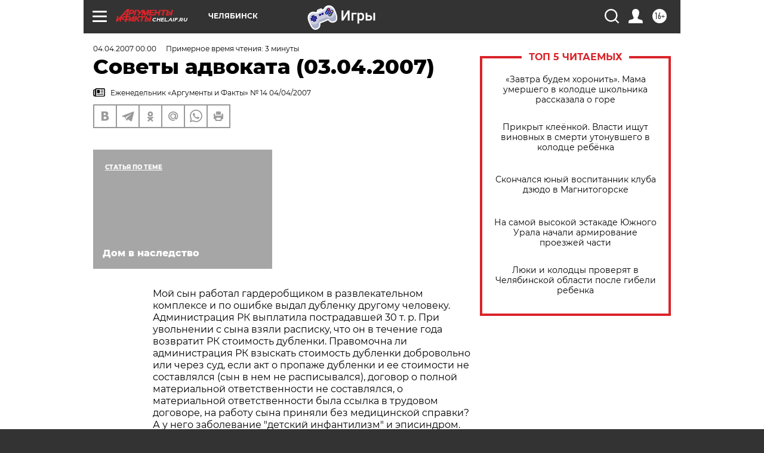

--- FILE ---
content_type: text/html; charset=UTF-8
request_url: https://chel.aif.ru/archive/1760661
body_size: 29388
content:
<!DOCTYPE html>
<!--[if IE 8]><html class="ie8"> <![endif]-->
<!--[if gt IE 8]><!--><html lang="ru"> <!--<![endif]-->
<head>
    <!-- created_at 30-01-2026 12:17:58 -->
    <script>
        window.isIndexPage = 0;
        window.isMobileBrowser = 0;
        window.disableSidebarCut = 1;
        window.bannerDebugMode = 0;
    </script>

                
                                    <meta http-equiv="Content-Type" content="text/html; charset=utf-8" >
<meta name="format-detection" content="telephone=no" >
<meta name="viewport" content="width=device-width, user-scalable=no, initial-scale=1.0, maximum-scale=1.0, minimum-scale=1.0" >
<meta http-equiv="X-UA-Compatible" content="IE=edge,chrome=1" >
<meta name="HandheldFriendly" content="true" >
<meta name="format-detection" content="telephone=no" >
<meta name="theme-color" content="#ffffff" >
<meta name="description" content="На вопросы читателей отвечают адвокат Сергей Михайлович Федькин и юрист Антон Климко." >
<meta name="keywords" content="" >
<meta name="article:published_time" content="2007-04-04T00:00:00+0600" >
<meta property="og:title" content="Cоветы адвоката (03.04.2007)" >
<meta property="og:description" content="На вопросы читателей отвечают адвокат Сергей Михайлович Федькин и юрист Антон Климко." >
<meta property="og:type" content="article" >
<meta property="og:image" content="https://chel.aif.ru/img/regions_og_image/chel.jpg" >
<meta property="og:url" content="https://chel.aif.ru/archive/1760661" >
<meta property="og:site_name" content="AiF" >
<meta property="twitter:card" content="summary_large_image" >
<meta property="twitter:site" content="@aifonline" >
<meta property="twitter:title" content="Cоветы адвоката (03.04.2007)" >
<meta property="twitter:description" content="На вопросы читателей отвечают адвокат Сергей Михайлович Федькин и юрист Антон Климко." >
<meta property="twitter:creator" content="@aifonline" >
<meta property="twitter:domain" content="https://chel.aif.ru/archive/1760661" >
<meta name="facebook-domain-verification" content="jiqbwww7rrqnwzjkizob7wrpmgmwq3" >
        <title>Cоветы адвоката (03.04.2007) | АиФ Челябинск</title>    <link rel="shortcut icon" type="image/x-icon" href="/favicon.ico" />
    <link rel="icon" type="image/svg+xml" href="/favicon.svg">
    
    <link rel="preload" href="/redesign2018/fonts/montserrat-v15-latin-ext_latin_cyrillic-ext_cyrillic-regular.woff2" as="font" type="font/woff2" crossorigin>
    <link rel="preload" href="/redesign2018/fonts/montserrat-v15-latin-ext_latin_cyrillic-ext_cyrillic-italic.woff2" as="font" type="font/woff2" crossorigin>
    <link rel="preload" href="/redesign2018/fonts/montserrat-v15-latin-ext_latin_cyrillic-ext_cyrillic-700.woff2" as="font" type="font/woff2" crossorigin>
    <link rel="preload" href="/redesign2018/fonts/montserrat-v15-latin-ext_latin_cyrillic-ext_cyrillic-700italic.woff2" as="font" type="font/woff2" crossorigin>
    <link rel="preload" href="/redesign2018/fonts/montserrat-v15-latin-ext_latin_cyrillic-ext_cyrillic-800.woff2" as="font" type="font/woff2" crossorigin>
    <link href="https://chel.aif.ru/amp/archive/1760661" rel="amphtml" >
<link href="https://chel.aif.ru/archive/1760661" rel="canonical" >
<link href="https://chel.aif.ru/redesign2018/css/style.css?cba" media="all" rel="stylesheet" type="text/css" >
<link href="https://chel.aif.ru/img/icon/apple_touch_icon_57x57.png?cba" rel="apple-touch-icon" sizes="57x57" >
<link href="https://chel.aif.ru/img/icon/apple_touch_icon_114x114.png?cba" rel="apple-touch-icon" sizes="114x114" >
<link href="https://chel.aif.ru/img/icon/apple_touch_icon_72x72.png?cba" rel="apple-touch-icon" sizes="72x72" >
<link href="https://chel.aif.ru/img/icon/apple_touch_icon_144x144.png?cba" rel="apple-touch-icon" sizes="144x144" >
<link href="https://chel.aif.ru/img/icon/apple-touch-icon.png?cba" rel="apple-touch-icon" sizes="180x180" >
<link href="https://chel.aif.ru/img/icon/favicon-32x32.png?cba" rel="icon" type="image/png" sizes="32x32" >
<link href="https://chel.aif.ru/img/icon/favicon-16x16.png?cba" rel="icon" type="image/png" sizes="16x16" >
<link href="https://chel.aif.ru/img/manifest.json?cba" rel="manifest" >
<link href="https://chel.aif.ru/img/safari-pinned-tab.svg?cba" rel="mask-icon" color="#d55b5b" >
<link href="https://ads.betweendigital.com" rel="preconnect" crossorigin="" >
        <script type="text/javascript">
    //<!--
    var isRedesignPage = true;    //-->
</script>
<script type="text/javascript" src="https://chel.aif.ru/js/output/jquery.min.js?cba"></script>
<script type="text/javascript" src="https://chel.aif.ru/js/output/header_scripts.js?cba"></script>
<script type="text/javascript">
    //<!--
    var _sf_startpt=(new Date()).getTime()    //-->
</script>
<script type="application/ld+json">
    {"@context":"https:\/\/schema.org","@type":"BreadcrumbList","itemListElement":[{"@type":"ListItem","position":1,"name":"\u0410\u0440\u0433\u0443\u043c\u0435\u043d\u0442\u044b \u0438 \u0424\u0430\u043a\u0442\u044b","item":"https:\/\/chel.aif.ru\/"},{"@type":"ListItem","position":2,"name":"\u0410\u0440\u0445\u0438\u0432","item":"https:\/\/chel.aif.ru\/archive"},{"@type":"ListItem","position":3,"name":"C\u043e\u0432\u0435\u0442\u044b \u0430\u0434\u0432\u043e\u043a\u0430\u0442\u0430 (03.04.2007)","item":"https:\/\/chel.aif.ru\/archive\/1760661"}]}</script>
<script type="application/ld+json">
    {"@context":"https:\/\/schema.org","@type":"Article","mainEntityOfPage":{"@type":"WebPage","@id":"https:\/\/chel.aif.ru\/archive\/1760661"},"headline":"C\u043e\u0432\u0435\u0442\u044b \u0430\u0434\u0432\u043e\u043a\u0430\u0442\u0430 (03.04.2007)","articleBody":"\r\n\r\n\u041c\u043e\u0439 \u0441\u044b\u043d \u0440\u0430\u0431\u043e\u0442\u0430\u043b \u0433\u0430\u0440\u0434\u0435\u0440\u043e\u0431\u0449\u0438\u043a\u043e\u043c \u0432 \u0440\u0430\u0437\u0432\u043b\u0435\u043a\u0430\u0442\u0435\u043b\u044c\u043d\u043e\u043c \u043a\u043e\u043c\u043f\u043b\u0435\u043a\u0441\u0435 \u0438 \u043f\u043e \u043e\u0448\u0438\u0431\u043a\u0435 \u0432\u044b\u0434\u0430\u043b \u0434\u0443\u0431\u043b\u0435\u043d\u043a\u0443 \u0434\u0440\u0443\u0433\u043e\u043c\u0443 \u0447\u0435\u043b\u043e\u0432\u0435\u043a\u0443. \u0410\u0434\u043c\u0438\u043d\u0438\u0441\u0442\u0440\u0430\u0446\u0438\u044f \u0420\u041a \u0432\u044b\u043f\u043b\u0430\u0442\u0438\u043b\u0430 \u043f\u043e\u0441\u0442\u0440\u0430\u0434\u0430\u0432\u0448\u0435\u0439 30 \u0442. \u0440. \u041f\u0440\u0438 \u0443\u0432\u043e\u043b\u044c\u043d\u0435\u043d\u0438\u0438 \u0441 \u0441\u044b\u043d\u0430 \u0432\u0437\u044f\u043b\u0438 \u0440\u0430\u0441\u043f\u0438\u0441\u043a\u0443, \u0447\u0442\u043e \u043e\u043d \u0432 \u0442\u0435\u0447\u0435\u043d\u0438\u0435 \u0433\u043e\u0434\u0430 \u0432\u043e\u0437\u0432\u0440\u0430\u0442\u0438\u0442 \u0420\u041a \u0441\u0442\u043e\u0438\u043c\u043e\u0441\u0442\u044c \u0434\u0443\u0431\u043b\u0435\u043d\u043a\u0438. \u041f\u0440\u0430\u0432\u043e\u043c\u043e\u0447\u043d\u0430 \u043b\u0438 \u0430\u0434\u043c\u0438\u043d\u0438\u0441\u0442\u0440\u0430\u0446\u0438\u044f \u0420\u041a \u0432\u0437\u044b\u0441\u043a\u0430\u0442\u044c \u0441\u0442\u043e\u0438\u043c\u043e\u0441\u0442\u044c \u0434\u0443\u0431\u043b\u0435\u043d\u043a\u0438 \u0434\u043e\u0431\u0440\u043e\u0432\u043e\u043b\u044c\u043d\u043e \u0438\u043b\u0438 \u0447\u0435\u0440\u0435\u0437 \u0441\u0443\u0434, \u0435\u0441\u043b\u0438 \u0430\u043a\u0442 \u043e \u043f\u0440\u043e\u043f\u0430\u0436\u0435 \u0434\u0443\u0431\u043b\u0435\u043d\u043a\u0438 \u0438 \u0435\u0435 \u0441\u0442\u043e\u0438\u043c\u043e\u0441\u0442\u0438 \u043d\u0435 \u0441\u043e\u0441\u0442\u0430\u0432\u043b\u044f\u043b\u0441\u044f (\u0441\u044b\u043d \u0432 \u043d\u0435\u043c \u043d\u0435 \u0440\u0430\u0441\u043f\u0438\u0441\u044b\u0432\u0430\u043b\u0441\u044f), \u0434\u043e\u0433\u043e\u0432\u043e\u0440 \u043e \u043f\u043e\u043b\u043d\u043e\u0439 \u043c\u0430\u0442\u0435\u0440\u0438\u0430\u043b\u044c\u043d\u043e\u0439 \u043e\u0442\u0432\u0435\u0442\u0441\u0442\u0432\u0435\u043d\u043d\u043e\u0441\u0442\u0438 \u043d\u0435 \u0441\u043e\u0441\u0442\u0430\u0432\u043b\u044f\u043b\u0441\u044f, \u043e \u043c\u0430\u0442\u0435\u0440\u0438\u0430\u043b\u044c\u043d\u043e\u0439 \u043e\u0442\u0432\u0435\u0442\u0441\u0442\u0432\u0435\u043d\u043d\u043e\u0441\u0442\u0438 \u0431\u044b\u043b\u0430 \u0441\u0441\u044b\u043b\u043a\u0430 \u0432 \u0442\u0440\u0443\u0434\u043e\u0432\u043e\u043c \u0434\u043e\u0433\u043e\u0432\u043e\u0440\u0435, \u043d\u0430 \u0440\u0430\u0431\u043e\u0442\u0443 \u0441\u044b\u043d\u0430 \u043f\u0440\u0438\u043d\u044f\u043b\u0438 \u0431\u0435\u0437 \u043c\u0435\u0434\u0438\u0446\u0438\u043d\u0441\u043a\u043e\u0439 \u0441\u043f\u0440\u0430\u0432\u043a\u0438? \u0410 \u0443 \u043d\u0435\u0433\u043e \u0437\u0430\u0431\u043e\u043b\u0435\u0432\u0430\u043d\u0438\u0435 \"\u0434\u0435\u0442\u0441\u043a\u0438\u0439 \u0438\u043d\u0444\u0430\u043d\u0442\u0438\u043b\u0438\u0437\u043c\" \u0438 \u044d\u043f\u0438\u0441\u0438\u043d\u0434\u0440\u043e\u043c.\r\n\r\n \u0412. \u0420\u0443\u0434\u043e\u043c\u0430\u043d\u043e\u0432, \u0427\u0435\u043b\u044f\u0431\u0438\u043d\u0441\u043a\r\n\r\n\r\n\r\n\u0412\u0437\u044b\u0441\u043a\u0430\u0442\u044c \u0441\u0442\u043e\u0438\u043c\u043e\u0441\u0442\u044c \u0434\u0443\u0431\u043b\u0435\u043d\u043a\u0438 \u0441 \u0432\u0430\u0448\u0435\u0433\u043e \u0441\u044b\u043d\u0430 \u0430\u0434\u043c\u0438\u043d\u0438\u0441\u0442\u0440\u0430\u0446\u0438\u044f \u0440\u0430\u0437\u0432\u043b\u0435\u043a\u0430\u0442\u0435\u043b\u044c\u043d\u043e\u0433\u043e \u043a\u043e\u043c\u043f\u043b\u0435\u043a\u0441\u0430 \u0432\u043f\u0440\u0430\u0432\u0435 \u0432 \u0441\u0443\u0434\u0435\u0431\u043d\u043e\u043c \u043f\u043e\u0440\u044f\u0434\u043a\u0435. \u0412 \u0441\u043e\u043e\u0442\u0432\u0435\u0442\u0441\u0442\u0432\u0438\u0438 \u0441 \u0434\u0435\u0439\u0441\u0442\u0432\u0443\u044e\u0449\u0438\u043c \u0437\u0430\u043a\u043e\u043d\u043e\u0434\u0430\u0442\u0435\u043b\u044c\u0441\u0442\u0432\u043e\u043c \u0432\u0440\u0435\u0434, \u043f\u0440\u0438\u0447\u0438\u043d\u0435\u043d\u043d\u044b\u0439 \u0440\u0430\u0431\u043e\u0442\u043d\u0438\u043a\u043e\u043c \u0440\u0430\u0431\u043e\u0442\u043e\u0434\u0430\u0442\u0435\u043b\u044e, \u043f\u043e\u0434\u043b\u0435\u0436\u0438\u0442 \u0432\u043e\u0437\u043c\u0435\u0449\u0435\u043d\u0438\u044e. \u041d\u0430\u043b\u0438\u0447\u0438\u0435 \u0434\u043e\u0433\u043e\u0432\u043e\u0440\u0430 \u043e \u043f\u043e\u043b\u043d\u043e\u0439 \u043c\u0430\u0442\u0435\u0440\u0438\u0430\u043b\u044c\u043d\u043e\u0439 \u043e\u0442\u0432\u0435\u0442\u0441\u0442\u0432\u0435\u043d\u043d\u043e\u0441\u0442\u0438 \u043a\u0430\u043a \u043e\u0431\u044f\u0437\u0430\u0442\u0435\u043b\u044c\u043d\u043e\u0435 \u0443\u0441\u043b\u043e\u0432\u0438\u0435 \u0432 \u044d\u0442\u043e\u043c \u0441\u043b\u0443\u0447\u0430\u0435 \u043d\u0435 \u0442\u0440\u0435\u0431\u0443\u0435\u0442\u0441\u044f. \u0421\u0442\u043e\u0438\u043c\u043e\u0441\u0442\u044c \u0434\u0443\u0431\u043b\u0435\u043d\u043a\u0438, \u0432\u0435\u0440\u043e\u044f\u0442\u043d\u043e, \u0431\u044b\u043b\u0430 \u043f\u0440\u0438\u043d\u044f\u0442\u0430 \u0441\u043e \u0441\u043b\u043e\u0432 \u043f\u043e\u0442\u0435\u0440\u043f\u0435\u0432\u0448\u0435\u0439 \u0441\u0442\u043e\u0440\u043e\u043d\u044b, \u0434\u0430\u0431\u044b \u0443\u0440\u0435\u0433\u0443\u043b\u0438\u0440\u043e\u0432\u0430\u0442\u044c \u0432\u043e\u0437\u043d\u0438\u043a\u0448\u0438\u0439 \u0438\u043d\u0446\u0438\u0434\u0435\u043d\u0442. \u041d\u0430\u043b\u0438\u0447\u0438\u0435 \u043f\u0435\u0440\u0435\u0447\u0438\u0441\u043b\u0435\u043d\u043d\u044b\u0445 \u0437\u0430\u0431\u043e\u043b\u0435\u0432\u0430\u043d\u0438\u0439 \u0443 \u0432\u0430\u0448\u0435\u0433\u043e \u0441\u044b\u043d\u0430 \u043d\u0435 \u044f\u0432\u043b\u044f\u0435\u0442\u0441\u044f \u0441\u043c\u044f\u0433\u0447\u0430\u044e\u0449\u0438\u043c \u043e\u0441\u043d\u043e\u0432\u0430\u043d\u0438\u0435\u043c.\r\n\r\n\r\n\r\n\u0412 2003 \u0433. \u043c\u043d\u0435 \u0437\u0430\u043a\u0440\u0435\u043f\u0438\u043b\u0438 \u0437\u0435\u043c\u0435\u043b\u044c\u043d\u044b\u0439 \u0443\u0447\u0430\u0441\u0442\u043e\u043a \u0432 \u0430\u0440\u0435\u043d\u0434\u0443 \u043f\u043e\u0434 \u043e\u0433\u043e\u0440\u043e\u0434\u043d\u0438\u0447\u0435\u0441\u0442\u0432\u043e \u0441\u0440\u043e\u043a\u043e\u043c \u043d\u0430 40 \u043b\u0435\u0442. \u0417\u0430\u0442\u0435\u043c \u044f \u043f\u043e\u043b\u0443\u0447\u0438\u043b \u0441\u0432\u0438\u0434\u0435\u0442\u0435\u043b\u044c\u0441\u0442\u0432\u043e \u043e \u0433\u043e\u0441\u0440\u0435\u0433\u0438\u0441\u0442\u0440\u0430\u0446\u0438\u0438 \u043f\u0440\u0430\u0432\u0430 \u0430\u0440\u0435\u043d\u0434\u044b \u0437\u0435\u043c\u0435\u043b\u044c\u043d\u043e\u0433\u043e \u0443\u0447\u0430\u0441\u0442\u043a\u0430 \u0441 \u043a\u0430\u0434\u0430\u0441\u0442\u0440\u043e\u0432\u044b\u043c \u043d\u043e\u043c\u0435\u0440\u043e\u043c. \u041f\u043e\u0441\u043b\u0435 \u0443\u0441\u0442\u0430\u043d\u043e\u0432\u043b\u0435\u043d\u0438\u044f \u0433\u0440\u0430\u043d\u0438\u0446 \u0443\u0447\u0430\u0441\u0442\u043a\u0430 \u0432 \u043d\u0430\u0442\u0443\u0440\u0435 \u044f \u043f\u043e\u0441\u0442\u0440\u043e\u0438\u043b \u0441\u0430\u0434\u043e\u0432\u044b\u0439 \u0434\u043e\u043c\u0438\u043a, \u0442\u0435\u043f\u043b\u0438\u0446\u0443, \u0431\u0435\u0441\u0435\u0434\u043a\u0443,  \u0443\u0441\u0442\u0430\u043d\u043e\u0432\u0438\u043b \u043c\u0435\u0442\u0430\u043b\u043b\u0438\u0447\u0435\u0441\u043a\u0438\u0439 \u0433\u0430\u0440\u0430\u0436, \u043f\u0440\u043e\u0431\u0443\u0440\u0438\u043b \u0441\u043a\u0432\u0430\u0436\u0438\u043d\u0443 \u0434\u043b\u044f \u043f\u043e\u043b\u0438\u0432\u0430. \u0418\u043c\u0435\u044e \u043b\u0438 \u044f \u043f\u0440\u0430\u0432\u043e \u043d\u0430 \u0433\u043e\u0441\u0440\u0435\u0433\u0438\u0441\u0442\u0440\u0430\u0446\u0438\u044e \u043f\u0440\u0430\u0432\u0430 \u0441\u043e\u0431\u0441\u0442\u0432\u0435\u043d\u043d\u043e\u0441\u0442\u0438 \u0432 \u0443\u043f\u0440\u043e\u0449\u0435\u043d\u043d\u043e\u043c \u043f\u043e\u0440\u044f\u0434\u043a\u0435 \u043d\u0430 \u043e\u0431\u044a\u0435\u043a\u0442\u044b \u043d\u0435\u0434\u0432\u0438\u0436\u0438\u043c\u043e\u0433\u043e \u0438\u043c\u0443\u0449\u0435\u0441\u0442\u0432\u0430, \u0440\u0430\u0441\u043f\u043e\u043b\u043e\u0436\u0435\u043d\u043d\u044b\u0435 \u043d\u0430 \u044d\u0442\u043e\u043c \u0437\u0435\u043c\u0435\u043b\u044c\u043d\u043e\u043c \u0443\u0447\u0430\u0441\u0442\u043a\u0435?\r\n\r\n\u0410. \u0413\u0430\u043b\u0430\u043d\u0438\u043d, \u041a\u043e\u043f\u0435\u0439\u0441\u043a\r\n\r\n\u0412 \u0432\u0430\u0448\u0435\u043c \u0441\u043b\u0443\u0447\u0430\u0435 \u0440\u0435\u0447\u044c \u0438\u0434\u0435\u0442 \u043e \u0441\u0430\u043c\u043e\u0432\u043e\u043b\u044c\u043d\u043e\u0439 \u043f\u043e\u0441\u0442\u0440\u043e\u0439\u043a\u0435. \u0421\u0430\u043c\u043e\u0432\u043e\u043b\u044c\u043d\u043e\u0439 \u043f\u043e\u0441\u0442\u0440\u043e\u0439\u043a\u043e\u0439 \u044f\u0432\u043b\u044f\u0435\u0442\u0441\u044f \u0436\u0438\u043b\u043e\u0439 \u0434\u043e\u043c, \u0434\u0440\u0443\u0433\u043e\u0435 \u0441\u0442\u0440\u043e\u0435\u043d\u0438\u0435, \u0441\u043e\u043e\u0440\u0443\u0436\u0435\u043d\u0438\u0435 \u0438\u043b\u0438 \u0438\u043d\u043e\u0435 \u043d\u0435\u0434\u0432\u0438\u0436\u0438\u043c\u043e\u0435 \u0438\u043c\u0443\u0449\u0435\u0441\u0442\u0432\u043e, \u0441\u043e\u0437\u0434\u0430\u043d\u043d\u043e\u0435 \u043d\u0430 \u0437\u0435\u043c\u0435\u043b\u044c\u043d\u043e\u043c \u0443\u0447\u0430\u0441\u0442\u043a\u0435, \u043d\u0435 \u043e\u0442\u0432\u0435\u0434\u0435\u043d\u043d\u043e\u043c \u0434\u043b\u044f \u044d\u0442\u0438\u0445 \u0446\u0435\u043b\u0435\u0439 \u0432 \u043f\u043e\u0440\u044f\u0434\u043a\u0435, \u0443\u0441\u0442\u0430\u043d\u043e\u0432\u043b\u0435\u043d\u043d\u043e\u043c \u0437\u0430\u043a\u043e\u043d\u043e\u043c \u0438 \u0438\u043d\u044b\u043c\u0438 \u043f\u0440\u0430\u0432\u043e\u0432\u044b\u043c\u0438 \u0430\u043a\u0442\u0430\u043c\u0438, \u043b\u0438\u0431\u043e \u0441\u043e\u0437\u0434\u0430\u043d\u043d\u043e\u0435 \u0431\u0435\u0437 \u043f\u043e\u043b\u0443\u0447\u0435\u043d\u0438\u044f \u043d\u0430 \u044d\u0442\u043e \u043d\u0435\u043e\u0431\u0445\u043e\u0434\u0438\u043c\u044b\u0445 \u0440\u0430\u0437\u0440\u0435\u0448\u0435\u043d\u0438\u0439 \u0438\u043b\u0438 \u0441 \u0441\u0443\u0449\u0435\u0441\u0442\u0432\u0435\u043d\u043d\u044b\u043c \u043d\u0430\u0440\u0443\u0448\u0435\u043d\u0438\u0435\u043c \u0433\u0440\u0430\u0434\u043e\u0441\u0442\u0440\u043e\u0438\u0442\u0435\u043b\u044c\u043d\u044b\u0445 \u0438 \u0441\u0442\u0440\u043e\u0438\u0442\u0435\u043b\u044c\u043d\u044b\u0445 \u043d\u043e\u0440\u043c \u0438 \u043f\u0440\u0430\u0432\u0438\u043b.\r\n\r\n\r\n\u041b\u0438\u0446\u043e, \u043e\u0441\u0443\u0449\u0435\u0441\u0442\u0432\u0438\u0432\u0448\u0435\u0435 \u0441\u0430\u043c\u043e\u0432\u043e\u043b\u044c\u043d\u0443\u044e \u043f\u043e\u0441\u0442\u0440\u043e\u0439\u043a\u0443, \u043d\u0435 \u043f\u0440\u0438\u043e\u0431\u0440\u0435\u0442\u0430\u0435\u0442 \u043d\u0430 \u043d\u0435\u0435 \u043f\u0440\u0430\u0432\u043e \u0441\u043e\u0431\u0441\u0442\u0432\u0435\u043d\u043d\u043e\u0441\u0442\u0438. \u041e\u043d\u043e \u043d\u0435 \u0432\u043f\u0440\u0430\u0432\u0435 \u0440\u0430\u0441\u043f\u043e\u0440\u044f\u0436\u0430\u0442\u044c\u0441\u044f \u043f\u043e\u0441\u0442\u0440\u043e\u0439\u043a\u043e\u0439 - \u043f\u0440\u043e\u0434\u0430\u0432\u0430\u0442\u044c, \u0434\u0430\u0440\u0438\u0442\u044c, \u0441\u0434\u0430\u0432\u0430\u0442\u044c \u0432 \u0430\u0440\u0435\u043d\u0434\u0443, \u0441\u043e\u0432\u0435\u0440\u0448\u0430\u0442\u044c \u0434\u0440\u0443\u0433\u0438\u0435 \u0441\u0434\u0435\u043b\u043a\u0438.\r\n\r\n\r\n\u0421\u0430\u043c\u043e\u0432\u043e\u043b\u044c\u043d\u0430\u044f \u043f\u043e\u0441\u0442\u0440\u043e\u0439\u043a\u0430 \u043f\u043e\u0434\u043b\u0435\u0436\u0438\u0442 \u0441\u043d\u043e\u0441\u0443 \u043e\u0441\u0443\u0449\u0435\u0441\u0442\u0432\u0438\u0432\u0448\u0438\u043c \u0435\u0435 \u043b\u0438\u0446\u043e\u043c \u043b\u0438\u0431\u043e \u0437\u0430 \u0435\u0433\u043e \u0441\u0447\u0435\u0442. \u041f\u0440\u0430\u0432\u043e \u0441\u043e\u0431\u0441\u0442\u0432\u0435\u043d\u043d\u043e\u0441\u0442\u0438 \u043d\u0430 \u0441\u0430\u043c\u043e\u0432\u043e\u043b\u044c\u043d\u0443\u044e \u043f\u043e\u0441\u0442\u0440\u043e\u0439\u043a\u0443 \u043c\u043e\u0436\u0435\u0442 \u0431\u044b\u0442\u044c \u043f\u0440\u0438\u0437\u043d\u0430\u043d\u043e \u0441\u0443\u0434\u043e\u043c, \u0430 \u0432 \u043f\u0440\u0435\u0434\u0443\u0441\u043c\u043e\u0442\u0440\u0435\u043d\u043d\u044b\u0445 \u0437\u0430\u043a\u043e\u043d\u043e\u043c \u0441\u043b\u0443\u0447\u0430\u044f\u0445 \u0432 \u0438\u043d\u043e\u043c \u0443\u0441\u0442\u0430\u043d\u043e\u0432\u043b\u0435\u043d\u043d\u043e\u043c \u0437\u0430\u043a\u043e\u043d\u043e\u043c \u043f\u043e\u0440\u044f\u0434\u043a\u0435, \u0437\u0430 \u043b\u0438\u0446\u043e\u043c, \u0432 \u0441\u043e\u0431\u0441\u0442\u0432\u0435\u043d\u043d\u043e\u0441\u0442\u0438, \u043f\u043e\u0436\u0438\u0437\u043d\u0435\u043d\u043d\u043e\u043c \u043d\u0430\u0441\u043b\u0435\u0434\u0443\u0435\u043c\u043e\u043c \u0432\u043b\u0430\u0434\u0435\u043d\u0438\u0438, \u043f\u043e\u0441\u0442\u043e\u044f\u043d\u043d\u043e\u043c (\u0431\u0435\u0441\u0441\u0440\u043e\u0447\u043d\u043e\u043c) \u043f\u043e\u043b\u044c\u0437\u043e\u0432\u0430\u043d\u0438\u0438 \u043a\u043e\u0442\u043e\u0440\u043e\u0433\u043e \u043d\u0430\u0445\u043e\u0434\u0438\u0442\u0441\u044f \u0437\u0435\u043c\u0435\u043b\u044c\u043d\u044b\u0439 \u0443\u0447\u0430\u0441\u0442\u043e\u043a, \u0433\u0434\u0435 \u043e\u0441\u0443\u0449\u0435\u0441\u0442\u0432\u043b\u0435\u043d\u0430 \u043f\u043e\u0441\u0442\u0440\u043e\u0439\u043a\u0430.\r\n\r\n\r\n\u041f\u0440\u0430\u0432\u043e \u0441\u043e\u0431\u0441\u0442\u0432\u0435\u043d\u043d\u043e\u0441\u0442\u0438 \u043d\u0430 \u0441\u0430\u043c\u043e\u0432\u043e\u043b\u044c\u043d\u0443\u044e \u043f\u043e\u0441\u0442\u0440\u043e\u0439\u043a\u0443 \u043d\u0435 \u043c\u043e\u0436\u0435\u0442 \u0431\u044b\u0442\u044c \u043f\u0440\u0438\u0437\u043d\u0430\u043d\u043e \u0437\u0430 \u0443\u043a\u0430\u0437\u0430\u043d\u043d\u044b\u043c \u043b\u0438\u0446\u043e\u043c, \u0435\u0441\u043b\u0438 \u0441\u043e\u0445\u0440\u0430\u043d\u0435\u043d\u0438\u0435 \u043f\u043e\u0441\u0442\u0440\u043e\u0439\u043a\u0438 \u043d\u0430\u0440\u0443\u0448\u0430\u0435\u0442 \u043f\u0440\u0430\u0432\u0430 \u0438 \u043e\u0445\u0440\u0430\u043d\u044f\u0435\u043c\u044b\u0435 \u0437\u0430\u043a\u043e\u043d\u043e\u043c \u0438\u043d\u0442\u0435\u0440\u0435\u0441\u044b \u0434\u0440\u0443\u0433\u0438\u0445 \u043b\u0438\u0446 \u043b\u0438\u0431\u043e \u0441\u043e\u0437\u0434\u0430\u0435\u0442 \u0443\u0433\u0440\u043e\u0437\u0443 \u0436\u0438\u0437\u043d\u0438 \u0438 \u0437\u0434\u043e\u0440\u043e\u0432\u044c\u044e \u0433\u0440\u0430\u0436\u0434\u0430\u043d. \u041f\u0440\u0430\u0432\u0430 \u043d\u0430 \u0433\u043e\u0441\u0443\u0434\u0430\u0440\u0441\u0442\u0432\u0435\u043d\u043d\u0443\u044e \u0440\u0435\u0433\u0438\u0441\u0442\u0440\u0430\u0446\u0438\u044e \u043f\u0440\u0430\u0432\u0430 \u0441\u043e\u0431\u0441\u0442\u0432\u0435\u043d\u043d\u043e\u0441\u0442\u0438 \u0432 \u0443\u043f\u0440\u043e\u0449\u0435\u043d\u043d\u043e\u043c \u043f\u043e\u0440\u044f\u0434\u043a\u0435 \u043d\u0430 \u043e\u0431\u044a\u0435\u043a\u0442\u044b \u043d\u0435\u0434\u0432\u0438\u0436\u0438\u043c\u043e\u0433\u043e \u0438\u043c\u0443\u0449\u0435\u0441\u0442\u0432\u0430, \u0440\u0430\u0441\u043f\u043e\u043b\u043e\u0436\u0435\u043d\u043d\u044b\u0435 \u043d\u0430 \u0434\u0430\u043d\u043d\u043e\u043c \u0437\u0435\u043c\u0435\u043b\u044c\u043d\u043e\u043c \u0443\u0447\u0430\u0441\u0442\u043a\u0435, \u0432\u044b \u043d\u0435 \u0438\u043c\u0435\u0435\u0442\u0435, \u0442. \u043a. \u0443\u0447\u0430\u0441\u0442\u043e\u043a \u043d\u0430\u0445\u043e\u0434\u0438\u0442\u0441\u044f \u0443 \u0432\u0430\u0441 \u0432 \u0430\u0440\u0435\u043d\u0434\u0435. \u0414\u043e 15.08.2006 \u0433. \u0432\u044b \u0431\u044b \u043c\u043e\u0433\u043b\u0438 \u043e\u0441\u0443\u0449\u0435\u0441\u0442\u0432\u0438\u0442\u044c \u0440\u0435\u0433\u0438\u0441\u0442\u0440\u0430\u0446\u0438\u044e, \u0443\u0437\u0430\u043a\u043e\u043d\u0438\u0432 \u043f\u043e\u0441\u0442\u0440\u043e\u0435\u043d\u043d\u044b\u0435 \u0432\u0430\u043c\u0438 \u043e\u0431\u044a\u0435\u043a\u0442\u044b \u0432 \u0441\u0443\u0434\u0435\u0431\u043d\u043e\u043c \u043f\u043e\u0440\u044f\u0434\u043a\u0435. \u0417\u0430\u043a\u043e\u043d N93 \u043d\u0435 \u0442\u043e\u043b\u044c\u043a\u043e \u0443\u043f\u0440\u043e\u0441\u0442\u0438\u043b \u0440\u0435\u0433\u0438\u0441\u0442\u0440\u0430\u0446\u0438\u044e \u0441\u0430\u043c\u043e\u0432\u043e\u043b\u044c\u043d\u043e \u0432\u043e\u0437\u0432\u0435\u0434\u0435\u043d\u043d\u044b\u0445 \u043e\u0431\u044a\u0435\u043a\u0442\u043e\u0432 \u043d\u0435\u0434\u0432\u0438\u0436\u0438\u043c\u043e\u0441\u0442\u0438, \u043d\u043e \u0447\u0430\u0441\u0442\u0438\u0447\u043d\u043e \u0434\u0430\u0436\u0435 \u0443\u0441\u043b\u043e\u0436\u043d\u0438\u043b \u043e\u0441\u0443\u0449\u0435\u0441\u0442\u0432\u043b\u0435\u043d\u0438\u0435 \u0443\u043a\u0430\u0437\u0430\u043d\u043d\u044b\u0445 \u0434\u0435\u0439\u0441\u0442\u0432\u0438\u0439.\r\n\u0421\u043c\u043e\u0442\u0440\u0438\u0442\u0435 \u0442\u0430\u043a\u0436\u0435:\r\n\r\n     \u0412\u043e\u043f\u0440\u043e\u0441\u044b \u0430\u0434\u0432\u043e\u043a\u0430\u0442\u0443 \u043e\u0442 08.08.2006&nbsp;&rarr;\r\n    \u0412\u041e\u041f\u0420\u041e\u0421-\u041e\u0422\u0412\u0415\u0422 \u043e\u0442 08.12.2009&nbsp;&rarr;\r\n    \u0427\u0442\u043e \u0443\u0440\u0435\u0437\u043e\u043d\u0438\u0442 \u0431\u0440\u0430\u0442\u0430?&nbsp;&rarr;\r\n ...","author":[{"@type":"Organization","name":"\u0410\u0440\u0433\u0443\u043c\u0435\u043d\u0442\u044b \u0438 \u0424\u0430\u043a\u0442\u044b","url":"https:\/\/aif.ru\/"}],"keywords":["\u0410\u0440\u0445\u0438\u0432"],"datePublished":"2007-04-04T00:00:00+06:00","dateModified":"2021-03-10T09:53:44+05:00","interactionStatistic":[{"@type":"InteractionCounter","interactionType":"http:\/\/schema.org\/CommentAction","userInteractionCount":0}]}</script>
<script type="text/javascript" src="https://yastatic.net/s3/passport-sdk/autofill/v1/sdk-suggest-with-polyfills-latest.js?cba"></script>
<script type="text/javascript">
    //<!--
    window.YandexAuthParams = {"oauthQueryParams":{"client_id":"b104434ccf5a4638bdfe8a9101264f3c","response_type":"code","redirect_uri":"https:\/\/aif.ru\/oauth\/yandex\/callback"},"tokenPageOrigin":"https:\/\/aif.ru"};    //-->
</script>
<script type="text/javascript">
    //<!--
    function AdFox_getWindowSize() {
    var winWidth,winHeight;
	if( typeof( window.innerWidth ) == 'number' ) {
		//Non-IE
		winWidth = window.innerWidth;
		winHeight = window.innerHeight;
	} else if( document.documentElement && ( document.documentElement.clientWidth || document.documentElement.clientHeight ) ) {
		//IE 6+ in 'standards compliant mode'
		winWidth = document.documentElement.clientWidth;
		winHeight = document.documentElement.clientHeight;
	} else if( document.body && ( document.body.clientWidth || document.body.clientHeight ) ) {
		//IE 4 compatible
		winWidth = document.body.clientWidth;
		winHeight = document.body.clientHeight;
	}
	return {"width":winWidth, "height":winHeight};
}//END function AdFox_getWindowSize

function AdFox_getElementPosition(elemId){
    var elem;
    
    if (document.getElementById) {
		elem = document.getElementById(elemId);
	}
	else if (document.layers) {
		elem = document.elemId;
	}
	else if (document.all) {
		elem = document.all.elemId;
	}
    var w = elem.offsetWidth;
    var h = elem.offsetHeight;	
    var l = 0;
    var t = 0;
	
    while (elem)
    {
        l += elem.offsetLeft;
        t += elem.offsetTop;
        elem = elem.offsetParent;
    }

    return {"left":l, "top":t, "width":w, "height":h};
} //END function AdFox_getElementPosition

function AdFox_getBodyScrollTop(){
	return self.pageYOffset || (document.documentElement && document.documentElement.scrollTop) || (document.body && document.body.scrollTop);
} //END function AdFox_getBodyScrollTop

function AdFox_getBodyScrollLeft(){
	return self.pageXOffset || (document.documentElement && document.documentElement.scrollLeft) || (document.body && document.body.scrollLeft);
}//END function AdFox_getBodyScrollLeft

function AdFox_Scroll(elemId,elemSrc){
   var winPos = AdFox_getWindowSize();
   var winWidth = winPos.width;
   var winHeight = winPos.height;
   var scrollY = AdFox_getBodyScrollTop();
   var scrollX =  AdFox_getBodyScrollLeft();
   var divId = 'AdFox_banner_'+elemId;
   var ltwhPos = AdFox_getElementPosition(divId);
   var lPos = ltwhPos.left;
   var tPos = ltwhPos.top;

   if(scrollY+winHeight+5 >= tPos && scrollX+winWidth+5 >= lPos){
      AdFox_getCodeScript(1,elemId,elemSrc);
	  }else{
	     setTimeout('AdFox_Scroll('+elemId+',"'+elemSrc+'");',100);
	  }
}//End function AdFox_Scroll    //-->
</script>
<script type="text/javascript">
    //<!--
    function AdFox_SetLayerVis(spritename,state){
   document.getElementById(spritename).style.visibility=state;
}

function AdFox_Open(AF_id){
   AdFox_SetLayerVis('AdFox_DivBaseFlash_'+AF_id, "hidden");
   AdFox_SetLayerVis('AdFox_DivOverFlash_'+AF_id, "visible");
}

function AdFox_Close(AF_id){
   AdFox_SetLayerVis('AdFox_DivOverFlash_'+AF_id, "hidden");
   AdFox_SetLayerVis('AdFox_DivBaseFlash_'+AF_id, "visible");
}

function AdFox_getCodeScript(AF_n,AF_id,AF_src){
   var AF_doc;
   if(AF_n<10){
      try{
	     if(document.all && !window.opera){
		    AF_doc = window.frames['AdFox_iframe_'+AF_id].document;
			}else if(document.getElementById){
			         AF_doc = document.getElementById('AdFox_iframe_'+AF_id).contentDocument;
					 }
		 }catch(e){}
    if(AF_doc){
	   AF_doc.write('<scr'+'ipt type="text/javascript" src="'+AF_src+'"><\/scr'+'ipt>');
	   }else{
	      setTimeout('AdFox_getCodeScript('+(++AF_n)+','+AF_id+',"'+AF_src+'");', 100);
		  }
		  }
}

function adfoxSdvigContent(banID, flashWidth, flashHeight){
	var obj = document.getElementById('adfoxBanner'+banID).style;
	if (flashWidth == '100%') obj.width = flashWidth;
	    else obj.width = flashWidth + "px";
	if (flashHeight == '100%') obj.height = flashHeight;
	    else obj.height = flashHeight + "px";
}

function adfoxVisibilityFlash(banName, flashWidth, flashHeight){
    	var obj = document.getElementById(banName).style;
	if (flashWidth == '100%') obj.width = flashWidth;
	    else obj.width = flashWidth + "px";
	if (flashHeight == '100%') obj.height = flashHeight;
	    else obj.height = flashHeight + "px";
}

function adfoxStart(banID, FirShowFlNum, constVisFlashFir, sdvigContent, flash1Width, flash1Height, flash2Width, flash2Height){
	if (FirShowFlNum == 1) adfoxVisibilityFlash('adfoxFlash1'+banID, flash1Width, flash1Height);
	    else if (FirShowFlNum == 2) {
		    adfoxVisibilityFlash('adfoxFlash2'+banID, flash2Width, flash2Height);
	        if (constVisFlashFir == 'yes') adfoxVisibilityFlash('adfoxFlash1'+banID, flash1Width, flash1Height);
		    if (sdvigContent == 'yes') adfoxSdvigContent(banID, flash2Width, flash2Height);
		        else adfoxSdvigContent(banID, flash1Width, flash1Height);
	}
}

function adfoxOpen(banID, constVisFlashFir, sdvigContent, flash2Width, flash2Height){
	var aEventOpenClose = new Image();
	var obj = document.getElementById("aEventOpen"+banID);
	if (obj) aEventOpenClose.src =  obj.title+'&rand='+Math.random()*1000000+'&prb='+Math.random()*1000000;
	adfoxVisibilityFlash('adfoxFlash2'+banID, flash2Width, flash2Height);
	if (constVisFlashFir != 'yes') adfoxVisibilityFlash('adfoxFlash1'+banID, 1, 1);
	if (sdvigContent == 'yes') adfoxSdvigContent(banID, flash2Width, flash2Height);
}


function adfoxClose(banID, constVisFlashFir, sdvigContent, flash1Width, flash1Height){
	var aEventOpenClose = new Image();
	var obj = document.getElementById("aEventClose"+banID);
	if (obj) aEventOpenClose.src =  obj.title+'&rand='+Math.random()*1000000+'&prb='+Math.random()*1000000;
	adfoxVisibilityFlash('adfoxFlash2'+banID, 1, 1);
	if (constVisFlashFir != 'yes') adfoxVisibilityFlash('adfoxFlash1'+banID, flash1Width, flash1Height);
	if (sdvigContent == 'yes') adfoxSdvigContent(banID, flash1Width, flash1Height);
}    //-->
</script>
<script type="text/javascript" async="true" src="https://yandex.ru/ads/system/header-bidding.js?cba"></script>
<script type="text/javascript" src="https://ad.mail.ru/static/sync-loader.js?cba"></script>
<script type="text/javascript" async="true" src="https://cdn.skcrtxr.com/roxot-wrapper/js/roxot-manager.js?pid=42c21743-edce-4460-a03e-02dbaef8f162"></script>
<script type="text/javascript" src="https://cdn-rtb.sape.ru/js/uids.js?cba"></script>
<script type="text/javascript">
    //<!--
        var adfoxBiddersMap = {
    "betweenDigital": "816043",
 "mediasniper": "2218745",
    "myTarget": "810102",
 "buzzoola": "1096246",
 "adfox_roden-media": "3373170",
    "videonow": "2966090", 
 "adfox_adsmart": "1463295",
  "Gnezdo": "3123512",
    "roxot": "3196121",
 "astralab": "2486209",
  "getintent": "3186204",
 "sape": "2758269",
 "adwile": "2733112",
 "hybrid": "2809332"
};
var syncid = window.rb_sync.id;
	  var biddersCpmAdjustmentMap = {
      'adfox_adsmart': 0.6,
	  'Gnezdo': 0.8,
	  'adwile': 0.8
  };

if (window.innerWidth >= 1024) {
var adUnits = [{
        "code": "adfox_153825256063495017",
  "sizes": [[300, 600], [240,400]],
        "bids": [{
                "bidder": "betweenDigital",
                "params": {
                    "placementId": "3235886"
                }
            },{
                "bidder": "myTarget",
                "params": {
                    "placementId": "555209",
"sendTargetRef": "true",
"additional": {
"fpid": syncid
}			
                }
            },{
                "bidder": "hybrid",
                "params": {
                    "placementId": "6582bbf77bc72f59c8b22f65"
                }
            },{
                "bidder": "buzzoola",
                "params": {
                    "placementId": "1252803"
                }
            },{
                "bidder": "videonow",
                "params": {
                    "placementId": "8503533"
                }
            },{
                    "bidder": "adfox_adsmart",
                    "params": {
						p1: 'cqguf',
						p2: 'hhro'
					}
            },{
                    "bidder": "roxot",
                    "params": {
						placementId: '2027d57b-1cff-4693-9a3c-7fe57b3bcd1f',
						sendTargetRef: true
					}
            },{
                    "bidder": "mediasniper",
                    "params": {
						"placementId": "4417"
					}
            },{
                    "bidder": "Gnezdo",
                    "params": {
						"placementId": "354318"
					}
            },{
                    "bidder": "getintent",
                    "params": {
						"placementId": "215_V_aif.ru_D_Top_300x600"
					}
            },{
                    "bidder": "adfox_roden-media",
                    "params": {
						p1: "dilmj",
						p2: "emwl"
					}
            },{
                    "bidder": "astralab",
                    "params": {
						"placementId": "642ad3a28528b410c4990932"
					}
            }
        ]
    },{
        "code": "adfox_150719646019463024",
		"sizes": [[640,480], [640,360]],
        "bids": [{
                "bidder": "adfox_adsmart",
                    "params": {
						p1: 'cmqsb',
						p2: 'ul'
					}
            },{
                "bidder": "sape",
                "params": {
                    "placementId": "872427",
					additional: {
                       sapeFpUids: window.sapeRrbFpUids || []
                   }				
                }
            },{
                "bidder": "roxot",
                "params": {
                    placementId: '2b61dd56-9c9f-4c45-a5f5-98dd5234b8a1',
					sendTargetRef: true
                }
            },{
                "bidder": "getintent",
                "params": {
                    "placementId": "215_V_aif.ru_D_AfterArticle_640х480"
                }
            }
        ]
    },{
        "code": "adfox_149010055036832877",
		"sizes": [[970,250]],
		"bids": [{
                    "bidder": "adfox_roden-media",
                    "params": {
						p1: 'dilmi',
						p2: 'hfln'
					}
            },{
                    "bidder": "buzzoola",
                    "params": {
						"placementId": "1252804"
					}
            },{
                    "bidder": "getintent",
                    "params": {
						"placementId": "215_V_aif.ru_D_Billboard_970x250"
					}
            },{
                "bidder": "astralab",
                "params": {
                    "placementId": "67bf071f4e6965fa7b30fea3"
                }
            },{
                    "bidder": "hybrid",
                    "params": {
						"placementId": "6582bbf77bc72f59c8b22f66"
					}
            },{
                    "bidder": "myTarget",
                    "params": {
						"placementId": "1462991",
"sendTargetRef": "true",
"additional": {
"fpid": syncid
}			
					}
            }			           
        ]        
    },{
        "code": "adfox_149874332414246474",
		"sizes": [[640,360], [300,250], [640,480]],
		"codeType": "combo",
		"bids": [{
                "bidder": "mediasniper",
                "params": {
                    "placementId": "4419"
                }
            },{
                "bidder": "buzzoola",
                "params": {
                    "placementId": "1220692"
                }
            },{
                "bidder": "astralab",
                "params": {
                    "placementId": "66fd25eab13381b469ae4b39"
                }
            },
			{
                    "bidder": "betweenDigital",
                    "params": {
						"placementId": "4502825"
					}
            }
			           
        ]        
    },{
        "code": "adfox_149848658878716687",
		"sizes": [[300,600], [240,400]],
        "bids": [{
                "bidder": "betweenDigital",
                "params": {
                    "placementId": "3377360"
                }
            },{
                "bidder": "roxot",
                "params": {
                    placementId: 'fdaba944-bdaa-4c63-9dd3-af12fc6afbf8',
					sendTargetRef: true
                }
            },{
                "bidder": "sape",
                "params": {
                    "placementId": "872425",
					additional: {
                       sapeFpUids: window.sapeRrbFpUids || []
                   }
                }
            },{
                "bidder": "adwile",
                "params": {
                    "placementId": "27990"
                }
            }
        ]        
    }
],
	syncPixels = [{
    bidder: 'hybrid',
    pixels: [
    "https://www.tns-counter.ru/V13a****idsh_ad/ru/CP1251/tmsec=idsh_dis/",
    "https://www.tns-counter.ru/V13a****idsh_vid/ru/CP1251/tmsec=idsh_aifru-hbrdis/",
    "https://mc.yandex.ru/watch/66716692?page-url=aifru%3Futm_source=dis_hybrid_default%26utm_medium=%26utm_campaign=%26utm_content=%26utm_term=&page-ref="+window.location.href
]
  }
  ];
} else if (window.innerWidth < 1024) {
var adUnits = [{
        "code": "adfox_14987283079885683",
		"sizes": [[300,250], [300,240]],
        "bids": [{
                "bidder": "betweenDigital",
                "params": {
                    "placementId": "2492448"
                }
            },{
                "bidder": "myTarget",
                "params": {
                    "placementId": "226830",
"sendTargetRef": "true",
"additional": {
"fpid": syncid
}			
                }
            },{
                "bidder": "hybrid",
                "params": {
                    "placementId": "6582bbf77bc72f59c8b22f64"
                }
            },{
                "bidder": "mediasniper",
                "params": {
                    "placementId": "4418"
                }
            },{
                "bidder": "buzzoola",
                "params": {
                    "placementId": "563787"
                }
            },{
                "bidder": "roxot",
                "params": {
                    placementId: '20bce8ad-3a5e-435a-964f-47be17e201cf',
					sendTargetRef: true
                }
            },{
                "bidder": "videonow",
                "params": {
                    "placementId": "2577490"
                }
            },{
                "bidder": "adfox_adsmart",
                    "params": {
						p1: 'cqmbg',
						p2: 'ul'
					}
            },{
                    "bidder": "Gnezdo",
                    "params": {
						"placementId": "354316"
					}
            },{
                    "bidder": "getintent",
                    "params": {
						"placementId": "215_V_aif.ru_M_Top_300x250"
					}
            },{
                    "bidder": "adfox_roden-media",
                    "params": {
						p1: "dilmx",
						p2: "hbts"
					}
            },{
                "bidder": "astralab",
                "params": {
                    "placementId": "642ad47d8528b410c4990933"
                }
            }			
        ]        
    },{
        "code": "adfox_153545578261291257",
		"bids": [{
                    "bidder": "sape",
                    "params": {
						"placementId": "872426",
					additional: {
                       sapeFpUids: window.sapeRrbFpUids || []
                   }
					}
            },{
                    "bidder": "roxot",
                    "params": {
						placementId: 'eb2ebb9c-1e7e-4c80-bef7-1e93debf197c',
						sendTargetRef: true
					}
            }
			           
        ]        
    },{
        "code": "adfox_165346609120174064",
		"sizes": [[320,100]],
		"bids": [            
            		{
                    "bidder": "buzzoola",
                    "params": {
						"placementId": "1252806"
					}
            },{
                    "bidder": "getintent",
                    "params": {
						"placementId": "215_V_aif.ru_M_FloorAd_320x100"
					}
            }
			           
        ]        
    },{
        "code": "adfox_155956315896226671",
		"bids": [            
            		{
                    "bidder": "buzzoola",
                    "params": {
						"placementId": "1252805"
					}
            },{
                    "bidder": "sape",
                    "params": {
						"placementId": "887956",
					additional: {
                       sapeFpUids: window.sapeRrbFpUids || []
                   }
					}
            },{
                    "bidder": "myTarget",
                    "params": {
						"placementId": "821424",
"sendTargetRef": "true",
"additional": {
"fpid": syncid
}			
					}
            }
			           
        ]        
    },{
        "code": "adfox_149874332414246474",
		"sizes": [[640,360], [300,250], [640,480]],
		"codeType": "combo",
		"bids": [{
                "bidder": "adfox_roden-media",
                "params": {
					p1: 'dilmk',
					p2: 'hfiu'
				}
            },{
                "bidder": "mediasniper",
                "params": {
                    "placementId": "4419"
                }
            },{
                "bidder": "roxot",
                "params": {
                    placementId: 'ba25b33d-cd61-4c90-8035-ea7d66f011c6',
					sendTargetRef: true
                }
            },{
                "bidder": "adwile",
                "params": {
                    "placementId": "27991"
                }
            },{
                    "bidder": "Gnezdo",
                    "params": {
						"placementId": "354317"
					}
            },{
                    "bidder": "getintent",
                    "params": {
						"placementId": "215_V_aif.ru_M_Comboblock_300x250"
					}
            },{
                    "bidder": "astralab",
                    "params": {
						"placementId": "66fd260fb13381b469ae4b3f"
					}
            },{
                    "bidder": "betweenDigital",
                    "params": {
						"placementId": "4502825"
					}
            }
			]        
    }
],
	syncPixels = [
  {
    bidder: 'hybrid',
    pixels: [
    "https://www.tns-counter.ru/V13a****idsh_ad/ru/CP1251/tmsec=idsh_mob/",
    "https://www.tns-counter.ru/V13a****idsh_vid/ru/CP1251/tmsec=idsh_aifru-hbrmob/",
    "https://mc.yandex.ru/watch/66716692?page-url=aifru%3Futm_source=mob_hybrid_default%26utm_medium=%26utm_campaign=%26utm_content=%26utm_term=&page-ref="+window.location.href
]
  }
  ];
}
var userTimeout = 1500;
window.YaHeaderBiddingSettings = {
    biddersMap: adfoxBiddersMap,
	biddersCpmAdjustmentMap: biddersCpmAdjustmentMap,
    adUnits: adUnits,
    timeout: userTimeout,
    syncPixels: syncPixels	
};    //-->
</script>
<script type="text/javascript">
    //<!--
    window.yaContextCb = window.yaContextCb || []    //-->
</script>
<script type="text/javascript" async="true" src="https://yandex.ru/ads/system/context.js?cba"></script>
<script type="text/javascript">
    //<!--
    window.EventObserver = {
    observers: {},

    subscribe: function (name, fn) {
        if (!this.observers.hasOwnProperty(name)) {
            this.observers[name] = [];
        }
        this.observers[name].push(fn)
    },
    
    unsubscribe: function (name, fn) {
        if (!this.observers.hasOwnProperty(name)) {
            return;
        }
        this.observers[name] = this.observers[name].filter(function (subscriber) {
            return subscriber !== fn
        })
    },
    
    broadcast: function (name, data) {
        if (!this.observers.hasOwnProperty(name)) {
            return;
        }
        this.observers[name].forEach(function (subscriber) {
            return subscriber(data)
        })
    }
};    //-->
</script>    
    <script>
  var adcm_config ={
    id:1064,
    platformId: 64,
    init: function () {
      window.adcm.call();
    }
  };
</script>
<script src="https://tag.digitaltarget.ru/adcm.js" async></script>    <!-- Yandex.Metrika counter -->
<script type="text/javascript" >
    (function (d, w, c) {
        (w[c] = w[c] || []).push(function() {
            try {
                w.yaCounter51369400 = new Ya.Metrika2({
                    id:51369400,
                    clickmap:true,
                    trackLinks:true,
                    accurateTrackBounce:true,
                    webvisor:true
                });
            } catch(e) { }
        });

        var n = d.getElementsByTagName("script")[0],
            s = d.createElement("script"),
            f = function () { n.parentNode.insertBefore(s, n); };
        s.type = "text/javascript";
        s.async = true;
        s.src = "https://mc.yandex.ru/metrika/tag.js";

        if (w.opera == "[object Opera]") {
            d.addEventListener("DOMContentLoaded", f, false);
        } else { f(); }
    })(document, window, "yandex_metrika_callbacks2");
</script>
<noscript><div><img src="https://mc.yandex.ru/watch/51369400" style="position:absolute; left:-9999px;" alt="" /></div></noscript>
<!-- /Yandex.Metrika counter --><meta name="yandex-verification" content="3179818a254f43f9" />
<meta name="google-site-verification" content="476XkQdKf7j8tPdVyVhPYU8110uh_PcbZFmwfTZmrmg" />    <link rel="stylesheet" type="text/css" media="print" href="https://chel.aif.ru/redesign2018/css/print.css?cba" />
    <base href=""/>
</head><body class="region__chel ">
<div class="overlay"></div>
<!-- Rating@Mail.ru counter -->
<script type="text/javascript">
var _tmr = window._tmr || (window._tmr = []);
_tmr.push({id: "59428", type: "pageView", start: (new Date()).getTime()});
(function (d, w, id) {
  if (d.getElementById(id)) return;
  var ts = d.createElement("script"); ts.type = "text/javascript"; ts.async = true; ts.id = id;
  ts.src = "https://top-fwz1.mail.ru/js/code.js";
  var f = function () {var s = d.getElementsByTagName("script")[0]; s.parentNode.insertBefore(ts, s);};
  if (w.opera == "[object Opera]") { d.addEventListener("DOMContentLoaded", f, false); } else { f(); }
})(document, window, "topmailru-code");
</script><noscript><div>
<img src="https://top-fwz1.mail.ru/counter?id=59428;js=na" style="border:0;position:absolute;left:-9999px;" alt="Top.Mail.Ru" />
</div></noscript>
<!-- //Rating@Mail.ru counter -->



<div class="container white_bg" id="container">
    
        <noindex><div class="adv_content bp__body_first adwrapper"><div class="banner_params hide" data-params="{&quot;id&quot;:5465,&quot;num&quot;:1,&quot;place&quot;:&quot;body_first&quot;}"></div>
<!--AdFox START-->
<!--aif_direct-->
<!--Площадка: AIF_fullscreen/catfish / * / *-->
<!--Тип баннера: CatFish-->
<!--Расположение: <верх страницы>-->
<div id="adfox_155956532411722131"></div>
<script>
window.yaContextCb.push(()=>{
    Ya.adfoxCode.create({
      ownerId: 249933,
        containerId: 'adfox_155956532411722131',
type: 'fullscreen',
platform: 'desktop',
        params: {
            pp: 'g',
            ps: 'didj',
            p2: 'gkue',
            puid1: ''
        }
    });
});
</script></div></noindex>
        
        <!--баннер над шапкой--->
                <div class="banner_box">
            <div class="main_banner">
                <noindex><div class="adv_content bp__header no_portr cont_center adwrapper no_mob"><div class="banner_params hide" data-params="{&quot;id&quot;:1500,&quot;num&quot;:1,&quot;place&quot;:&quot;header&quot;}"></div>
<center data-slot="1500">

<!--AdFox START-->
<!--aif_direct-->
<!--Площадка: AIF.ru / * / *-->
<!--Тип баннера: Background-->
<!--Расположение: <верх страницы>-->
<div id="adfox_149010055036832877"></div>
<script>
window.yaContextCb.push(()=>{
    Ya.adfoxCode.create({
      ownerId: 249933,
        containerId: 'adfox_149010055036832877',
        params: {
            pp: 'g',
            ps: 'chxs',
            p2: 'fmis'
          
        }
    });
});
</script>

<script>
$(document).ready(function() {
$('#container').addClass('total_branb_no_top');
 });
</script>
<style>
body > a[style] {position:fixed !important;}
</style> 
  


</center></div></noindex>            </div>
        </div>
                <!--//баннер  над шапкой--->

    <script>
	currentUser = new User();
</script>

<header class="header">
    <div class="count_box_nodisplay">
    <div class="couter_block"><!--LiveInternet counter-->
<script type="text/javascript"><!--
document.write("<img src='https://counter.yadro.ru//hit;AIF?r"+escape(document.referrer)+((typeof(screen)=="undefined")?"":";s"+screen.width+"*"+screen.height+"*"+(screen.colorDepth?screen.colorDepth:screen.pixelDepth))+";u"+escape(document.URL)+";h"+escape(document.title.substring(0,80))+";"+Math.random()+"' width=1 height=1 alt=''>");
//--></script><!--/LiveInternet--></div></div>    <div class="topline">
    <a href="#" class="burger openCloser">
        <div class="burger__wrapper">
            <span class="burger__line"></span>
            <span class="burger__line"></span>
            <span class="burger__line"></span>
        </div>
    </a>

    
    <a href="/" class="logo_box">
                <img width="96" height="22" src="https://chel.aif.ru/redesign2018/img/logo.svg?cba" alt="Аргументы и Факты">
        <div class="region_url">
            chel.aif.ru        </div>
            </a>
    <div itemscope itemtype="http://schema.org/Organization" class="schema_org">
        <img itemprop="logo" src="https://chel.aif.ru/redesign2018/img/logo.svg?cba" />
        <a itemprop="url" href="/"></a>
        <meta itemprop="name" content="АО «Аргументы и Факты»" />
        <div itemprop="address" itemscope itemtype="http://schema.org/PostalAddress">
            <meta itemprop="postalCode" content="101000" />
            <meta itemprop="addressLocality" content="Москва" />
            <meta itemprop="streetAddress" content="ул. Мясницкая, д. 42"/>
            <meta itemprop="addressCountry" content="RU"/>
            <a itemprop="telephone" href="tel:+74956465757">+7 (495) 646 57 57</a>
        </div>
    </div>
    <div class="age16 age16_topline">16+</div>
    <a href="#" class="region regionOpenCloser">
        <img width="19" height="25" src="https://chel.aif.ru/redesign2018/img/location.svg?cba"><span>Челябинск</span>
    </a>
    <div class="topline__slot">
         <noindex><div class="adv_content bp__header_in_topline adwrapper"><div class="banner_params hide" data-params="{&quot;id&quot;:6014,&quot;num&quot;:1,&quot;place&quot;:&quot;header_in_topline&quot;}"></div>
<a href="https://aif.ru/onlinegames?utm_source=aif&utm_medium=banner&utm_campaign=games">
  <img src="https://static1-repo.aif.ru/1/ce/3222991/243b17d0964e68617fe6015e07883e97.webp"
       border="0" width="200" height="56" alt="Игры — АиФ Онлайн">
</a></div></noindex>    </div>

    <!--a class="topline__hashtag" href="https://aif.ru/health/coronavirus/?utm_medium=header&utm_content=covid&utm_source=aif">#остаемсядома</a-->
    <div class="auth_user_status_js">
        <a href="#" class="user auth_link_login_js auth_open_js"><img width="24" height="24" src="https://chel.aif.ru/redesign2018/img/user_ico.svg?cba"></a>
        <a href="/profile" class="user auth_link_profile_js" style="display: none"><img width="24" height="24" src="https://chel.aif.ru/redesign2018/img/user_ico.svg?cba"></a>
    </div>
    <div class="search_box">
        <a href="#" class="search_ico searchOpener">
            <img width="24" height="24" src="https://chel.aif.ru/redesign2018/img/search_ico.svg?cba">
        </a>
        <div class="search_input">
            <form action="/search" id="search_form1">
                <input type="text" name="text" maxlength="50"/>
            </form>
        </div>
    </div>
</div>

<div class="fixed_menu topline">
    <div class="cont_center">
        <a href="#" class="burger openCloser">
            <div class="burger__wrapper">
                <span class="burger__line"></span>
                <span class="burger__line"></span>
                <span class="burger__line"></span>
            </div>
        </a>
        <a href="/" class="logo_box">
                        <img width="96" height="22" src="https://chel.aif.ru/redesign2018/img/logo.svg?cba" alt="Аргументы и Факты">
            <div class="region_url">
                chel.aif.ru            </div>
                    </a>
        <div class="age16 age16_topline">16+</div>
        <a href="/" class="region regionOpenCloser">
            <img width="19" height="25" src="https://chel.aif.ru/redesign2018/img/location.svg?cba">
            <span>Челябинск</span>
        </a>
        <div class="topline__slot">
            <noindex><div class="adv_content bp__header_in_topline adwrapper"><div class="banner_params hide" data-params="{&quot;id&quot;:6014,&quot;num&quot;:1,&quot;place&quot;:&quot;header_in_topline&quot;}"></div>
<a href="https://aif.ru/onlinegames?utm_source=aif&utm_medium=banner&utm_campaign=games">
  <img src="https://static1-repo.aif.ru/1/ce/3222991/243b17d0964e68617fe6015e07883e97.webp"
       border="0" width="200" height="56" alt="Игры — АиФ Онлайн">
</a></div></noindex>        </div>

        <!--a class="topline__hashtag" href="https://aif.ru/health/coronavirus/?utm_medium=header&utm_content=covid&utm_source=aif">#остаемсядома</a-->
        <div class="auth_user_status_js">
            <a href="#" class="user auth_link_login_js auth_open_js"><img width="24" height="24" src="https://chel.aif.ru/redesign2018/img/user_ico.svg?cba"></a>
            <a href="/profile" class="user auth_link_profile_js" style="display: none"><img width="24" height="24" src="https://chel.aif.ru/redesign2018/img/user_ico.svg?cba"></a>
        </div>
        <div class="search_box">
            <a href="#" class="search_ico searchOpener">
                <img width="24" height="24" src="https://chel.aif.ru/redesign2018/img/search_ico.svg?cba">
            </a>
            <div class="search_input">
                <form action="/search">
                    <input type="text" name="text" maxlength="50" >
                </form>
            </div>
        </div>
    </div>
</div>    <div class="regions_box">
    <nav class="cont_center">
        <ul class="regions">
            <li><a href="https://aif.ru?from_menu=1">ФЕДЕРАЛЬНЫЙ</a></li>
            <li><a href="https://spb.aif.ru">САНКТ-ПЕТЕРБУРГ</a></li>

            
                                    <li><a href="https://adigea.aif.ru">Адыгея</a></li>
                
            
                                    <li><a href="https://arh.aif.ru">Архангельск</a></li>
                
            
                
            
                
            
                                    <li><a href="https://astrakhan.aif.ru">Астрахань</a></li>
                
            
                                    <li><a href="https://altai.aif.ru">Барнаул</a></li>
                
            
                                    <li><a href="https://aif.by">Беларусь</a></li>
                
            
                                    <li><a href="https://bel.aif.ru">Белгород</a></li>
                
            
                
            
                                    <li><a href="https://bryansk.aif.ru">Брянск</a></li>
                
            
                                    <li><a href="https://bur.aif.ru">Бурятия</a></li>
                
            
                                    <li><a href="https://vl.aif.ru">Владивосток</a></li>
                
            
                                    <li><a href="https://vlad.aif.ru">Владимир</a></li>
                
            
                                    <li><a href="https://vlg.aif.ru">Волгоград</a></li>
                
            
                                    <li><a href="https://vologda.aif.ru">Вологда</a></li>
                
            
                                    <li><a href="https://vrn.aif.ru">Воронеж</a></li>
                
            
                
            
                                    <li><a href="https://dag.aif.ru">Дагестан</a></li>
                
            
                
            
                                    <li><a href="https://ivanovo.aif.ru">Иваново</a></li>
                
            
                                    <li><a href="https://irk.aif.ru">Иркутск</a></li>
                
            
                                    <li><a href="https://kazan.aif.ru">Казань</a></li>
                
            
                                    <li><a href="https://kzaif.kz">Казахстан</a></li>
                
            
                
            
                                    <li><a href="https://klg.aif.ru">Калининград</a></li>
                
            
                
            
                                    <li><a href="https://kaluga.aif.ru">Калуга</a></li>
                
            
                                    <li><a href="https://kamchatka.aif.ru">Камчатка</a></li>
                
            
                
            
                                    <li><a href="https://karel.aif.ru">Карелия</a></li>
                
            
                                    <li><a href="https://kirov.aif.ru">Киров</a></li>
                
            
                                    <li><a href="https://komi.aif.ru">Коми</a></li>
                
            
                                    <li><a href="https://kostroma.aif.ru">Кострома</a></li>
                
            
                                    <li><a href="https://kuban.aif.ru">Краснодар</a></li>
                
            
                                    <li><a href="https://krsk.aif.ru">Красноярск</a></li>
                
            
                                    <li><a href="https://krym.aif.ru">Крым</a></li>
                
            
                                    <li><a href="https://kuzbass.aif.ru">Кузбасс</a></li>
                
            
                
            
                
            
                                    <li><a href="https://aif.kg">Кыргызстан</a></li>
                
            
                                    <li><a href="https://mar.aif.ru">Марий Эл</a></li>
                
            
                                    <li><a href="https://saransk.aif.ru">Мордовия</a></li>
                
            
                                    <li><a href="https://murmansk.aif.ru">Мурманск</a></li>
                
            
                
            
                                    <li><a href="https://nn.aif.ru">Нижний Новгород</a></li>
                
            
                                    <li><a href="https://nsk.aif.ru">Новосибирск</a></li>
                
            
                
            
                                    <li><a href="https://omsk.aif.ru">Омск</a></li>
                
            
                                    <li><a href="https://oren.aif.ru">Оренбург</a></li>
                
            
                                    <li><a href="https://penza.aif.ru">Пенза</a></li>
                
            
                                    <li><a href="https://perm.aif.ru">Пермь</a></li>
                
            
                                    <li><a href="https://pskov.aif.ru">Псков</a></li>
                
            
                                    <li><a href="https://rostov.aif.ru">Ростов-на-Дону</a></li>
                
            
                                    <li><a href="https://rzn.aif.ru">Рязань</a></li>
                
            
                                    <li><a href="https://samara.aif.ru">Самара</a></li>
                
            
                
            
                                    <li><a href="https://saratov.aif.ru">Саратов</a></li>
                
            
                                    <li><a href="https://sakhalin.aif.ru">Сахалин</a></li>
                
            
                
            
                                    <li><a href="https://smol.aif.ru">Смоленск</a></li>
                
            
                
            
                                    <li><a href="https://stav.aif.ru">Ставрополь</a></li>
                
            
                
            
                                    <li><a href="https://tver.aif.ru">Тверь</a></li>
                
            
                                    <li><a href="https://tlt.aif.ru">Тольятти</a></li>
                
            
                                    <li><a href="https://tomsk.aif.ru">Томск</a></li>
                
            
                                    <li><a href="https://tula.aif.ru">Тула</a></li>
                
            
                                    <li><a href="https://tmn.aif.ru">Тюмень</a></li>
                
            
                                    <li><a href="https://udm.aif.ru">Удмуртия</a></li>
                
            
                
            
                                    <li><a href="https://ul.aif.ru">Ульяновск</a></li>
                
            
                                    <li><a href="https://ural.aif.ru">Урал</a></li>
                
            
                                    <li><a href="https://ufa.aif.ru">Уфа</a></li>
                
            
                
            
                
            
                                    <li><a href="https://hab.aif.ru">Хабаровск</a></li>
                
            
                
            
                                    <li><a href="https://chv.aif.ru">Чебоксары</a></li>
                
            
                                    <li><a href="https://chel.aif.ru">Челябинск</a></li>
                
            
                                    <li><a href="https://chr.aif.ru">Черноземье</a></li>
                
            
                                    <li><a href="https://chita.aif.ru">Чита</a></li>
                
            
                                    <li><a href="https://ugra.aif.ru">Югра</a></li>
                
            
                                    <li><a href="https://yakutia.aif.ru">Якутия</a></li>
                
            
                                    <li><a href="https://yamal.aif.ru">Ямал</a></li>
                
            
                                    <li><a href="https://yar.aif.ru">Ярославль</a></li>
                
                    </ul>
    </nav>
</div>    <div class="top_menu_box">
    <div class="cont_center">
        <nav class="top_menu main_menu_wrapper_js">
                            <ul class="main_menu main_menu_js" id="rubrics">
                                    <li  data-rubric_id="2405" class="menuItem top_level_item_js">

        <a  href="/society" title="Общество" id="custommenu-5330">Общество</a>
    
            <div class="subrubrics_box submenu_js">
            <ul>
                                                            <li  data-rubric_id="2423" class="menuItem">

        <a  href="/society/persona" title="Персона" id="custommenu-5335">Персона</a>
    
    </li>                                                                                                                                                                                                                                                                                                                                                                                                                                                        <li  data-rubric_id="3185" class="menuItem">

        <a  href="/society/agriculture" title="Сельское хозяйство" id="custommenu-7503">Сельское хозяйство</a>
    
    </li>                                                                                <li  data-rubric_id="3227" class="menuItem">

        <a  href="/society/internet" title="Интернет" id="custommenu-7505">Интернет</a>
    
    </li>                                                                                    </ul>
        </div>
    </li>                                                <li  class="menuItem top_level_item_js">

        <span  title="Спецпроекты">Спецпроекты</span>
    
            <div class="subrubrics_box submenu_js">
            <ul>
                                                            <li  class="menuItem">

        <a  href=" http://dobroe.aif.ru/" title="АиФ. Доброе сердце" id="custommenu-6503">АиФ. Доброе сердце</a>
    
    </li>                                                                                <li  class="menuItem">

        <a  href="http://warletters.aif.ru/" title="Письма на фронт" id="custommenu-9023">Письма на фронт</a>
    
    </li>                                                                                <li  class="menuItem">

        <a  href="https://aif.ru/static/1965080" title="Детская книга войны" id="custommenu-8373">Детская книга войны</a>
    
    </li>                                                                                <li  class="menuItem">

        <a  href="https://aif.ru/special" title="Все спецпроекты" id="custommenu-7739">Все спецпроекты</a>
    
    </li>                                                </ul>
        </div>
    </li>                                                <li  class="menuItem top_level_item_js">

        <a  href="https://chel.aif.ru/news/region" title="Новости" id="custommenu-10218">Новости</a>
    
    </li>                                                <li  data-rubric_id="2406" class="menuItem top_level_item_js">

        <a  href="/politic" title="Политика" id="custommenu-5331">Политика</a>
    
            <div class="subrubrics_box submenu_js">
            <ul>
                                                            <li  data-rubric_id="2428" class="menuItem">

        <a  href="/politic/persona" title="Персона" id="custommenu-5338">Персона</a>
    
    </li>                                                                                                                        </ul>
        </div>
    </li>                                                <li  data-rubric_id="2408" class="menuItem top_level_item_js">

        <a  href="/culture" title="Культура" id="custommenu-5332">Культура</a>
    
            <div class="subrubrics_box submenu_js">
            <ul>
                                                            <li  data-rubric_id="2425" class="menuItem">

        <a  href="/culture/persona" title="Персона" id="custommenu-5339">Персона</a>
    
    </li>                                                                                                                                                                                                                                <li  data-rubric_id="3192" class="menuItem">

        <a  href="/culture/museum" title="Музеи" id="custommenu-5933">Музеи</a>
    
    </li>                                                                                    </ul>
        </div>
    </li>                                                <li  data-rubric_id="2435" class="menuItem top_level_item_js">

        <a  href="/incidents" title="Происшествия" id="custommenu-5769">Происшествия</a>
    
            <div class="subrubrics_box submenu_js">
            <ul>
                                                            <li  data-rubric_id="3232" class="menuItem">

        <a  href="/incidents/fire" title="пожары" id="custommenu-5995">пожары</a>
    
    </li>                                                                                <li  data-rubric_id="3231" class="menuItem">

        <a  href="/incidents/incidents" title="криминал" id="custommenu-5993">криминал</a>
    
    </li>                                                                                <li  data-rubric_id="3230" class="menuItem">

        <a  href="/incidents/avariya" title="ДТП" id="custommenu-5994">ДТП</a>
    
    </li>                                                                                <li  data-rubric_id="3234" class="menuItem">

        <a  href="/incidents/other" title="другое" id="custommenu-5997">другое</a>
    
    </li>                                                                                <li  data-rubric_id="3233" class="menuItem">

        <a  href="/incidents/robbery" title="грабежи" id="custommenu-5996">грабежи</a>
    
    </li>                                                </ul>
        </div>
    </li>                                                <li  data-rubric_id="2412" class="menuItem top_level_item_js">

        <a  href="/health" title="Здоровье" id="custommenu-5333">Здоровье</a>
    
            <div class="subrubrics_box submenu_js">
            <ul>
                                                                                                <li  data-rubric_id="3199" class="menuItem">

        <a  href="/health/children" title="Дети" id="custommenu-5941">Дети</a>
    
    </li>                                                                                <li  data-rubric_id="4881" class="menuItem">

        <a  href="/health/psychology" title="Психология и здоровье" id="custommenu-7499">Психология и здоровье</a>
    
    </li>                                                                                                                    <li  data-rubric_id="4731" class="menuItem">

        <a  href="/health/beauty_and_health" title="Красота и здоровье" id="custommenu-7306">Красота и здоровье</a>
    
    </li>                                                                                    </ul>
        </div>
    </li>                                                <li  data-rubric_id="2442" class="menuItem top_level_item_js">

        <a  href="/dacha" title="Дача" id="custommenu-8898">Дача</a>
    
    </li>                                                <li  data-rubric_id="2470" class="menuItem top_level_item_js">

        <a  href="/kyrgan" title="Курган" id="custommenu-6353">Курган</a>
    
    </li>                                                <li  data-rubric_id="2458" class="menuItem top_level_item_js">

        <a  href="/press_office" title="Пресс-центр" id="custommenu-6339">Пресс-центр</a>
    
    </li>                                                <li  data-rubric_id="2432" class="menuItem top_level_item_js">

        <a  href="/dosug" title="Досуг" id="custommenu-5334">Досуг</a>
    
    </li>                                                <li  data-rubric_id="2415" class="menuItem top_level_item_js">

        <a  href="/money" title="Деньги" id="custommenu-5767">Деньги</a>
    
            <div class="subrubrics_box submenu_js">
            <ul>
                                                            <li  data-rubric_id="3210" class="menuItem">

        <a  href="/money/business" title="бизнес" id="custommenu-5986">бизнес</a>
    
    </li>                                                                                <li  data-rubric_id="3213" class="menuItem">

        <a  href="/money/bank" title="банки" id="custommenu-5988">банки</a>
    
    </li>                                                </ul>
        </div>
    </li>                                                <li  class="menuItem top_level_item_js">

        <a  href="https://chel.aif.ru/travel/" title="Туризм" id="custommenu-8502">Туризм</a>
    
    </li>                                                <li  data-rubric_id="2409" class="menuItem top_level_item_js">

        <a  href="/auto" title="Авто" id="custommenu-6198">Авто</a>
    
            <div class="subrubrics_box submenu_js">
            <ul>
                                                            <li  data-rubric_id="3195" class="menuItem">

        <a  href="/auto/roads" title="Дороги" id="custommenu-6200">Дороги</a>
    
    </li>                                                                                <li  data-rubric_id="2426" class="menuItem">

        <a  href="/auto/gibdd" title="ГИБДД" id="custommenu-6199">ГИБДД</a>
    
    </li>                                                </ul>
        </div>
    </li>                                                <li  data-rubric_id="2413" class="menuItem top_level_item_js">

        <a  href="/sport" title="Спорт" id="custommenu-5766">Спорт</a>
    
            <div class="subrubrics_box submenu_js">
            <ul>
                                                            <li  data-rubric_id="3204" class="menuItem">

        <a  href="/sport/hockey" title="Хоккей" id="custommenu-5978">Хоккей</a>
    
    </li>                                                                                <li  data-rubric_id="2414" class="menuItem">

        <a  href="/sport/persona" title="Персона" id="custommenu-5977">Персона</a>
    
    </li>                                                </ul>
        </div>
    </li>                                                <li  data-rubric_id="2437" class="menuItem top_level_item_js">

        <a  href="/food_1" title="Кухня" id="custommenu-8418">Кухня</a>
    
    </li>                                                <li  data-rubric_id="4715" class="menuItem top_level_item_js">

        <a  href="/dontknows" title="Вопрос-Ответ" id="custommenu-7222">Вопрос-Ответ</a>
    
    </li>                        </ul>

            <ul id="projects" class="specprojects static_submenu_js"></ul>
            <div class="right_box">
                <div class="fresh_number">
    <h3>Свежий номер</h3>
    <a href="/gazeta/number/59340" class="number_box">
                    <img loading="lazy" src="https://aif-s3.aif.ru/images/044/852/bbc3ca4be301cc7f8866c661bb489f6e.webp" width="91" height="120">
                <div class="text">
            № АиФ-Челябинск №4. 28/01/2026 <br />         </div>
    </a>
</div>
<div class="links_box">
    <a href="/gazeta">Издания</a>
</div>
                <div class="sharings_box">
    <span>АиФ в социальных сетях</span>
    <ul class="soc">
                <li>
        <a href="https://ok.ru/group/59275592728626" rel="nofollow" target="_blank">
            <img src="https://aif.ru/redesign2018/img/sharings/ok.svg">
        </a>
    </li>
        <li>
        <a href="https://vk.com/chelaif" rel="nofollow" target="_blank">
            <img src="https://aif.ru/redesign2018/img/sharings/vk.svg">
        </a>
    </li>
        <li>
            <a class="rss_button_black" href="/rss/all.php" target="_blank">
                <img src="https://chel.aif.ru/redesign2018/img/sharings/waflya.svg?cba" />
            </a>
        </li>
                <li>
        <a href="https://itunes.apple.com/ru/app/argumenty-i-fakty/id333210003?mt=8 " rel="nofollow" target="_blank">
            <img src="https://aif.ru/redesign2018/img/sharings/apple.svg">
        </a>
    </li>
        </ul>
</div>
            </div>
        </nav>
    </div>
</div></header>            	<div class="content_containers_wrapper_js">
        <div class="content_body  content_container_js">
            <div class="content">
                                <section class="article" itemscope itemtype="https://schema.org/NewsArticle">
    <div class="article_top">

        
        <div class="date">
          
<time itemprop="datePublished" datetime="2007-04-04T00:00 +06+0600">
<a href="/all/2007-04-04">04.04.2007 00:00</a></time>
<time itemprop="dateModified" datetime="2021-03-10T09:53 +05+0500"></time>                  </div>

        <div class="authors"></div>

        <div>Примерное время чтения: 3 минуты</div>
        <div class="viewed"><i class="eye"></i> <span>91</span></div>    </div>

    <h1 itemprop="headline">
        Cоветы адвоката (03.04.2007)    </h1>

    
            <a href="/gazeta/number/27103" class="origins">
    <i class="newspaper"></i>
    <span itemprop="printEdition">Еженедельник «Аргументы и Факты» № 14 04/04/2007</span>
</a>    
        
    

    
    <div class="article_sharings">
    <div class="sharing_item"><a href="https://vk.com/share.php?url=https%3A%2F%2Fchel.aif.ru%2Farchive%2F1760661&title=C%D0%BE%D0%B2%D0%B5%D1%82%D1%8B+%D0%B0%D0%B4%D0%B2%D0%BE%D0%BA%D0%B0%D1%82%D0%B0+%2803.04.2007%29&image=&description=%D0%9D%D0%B0+%D0%B2%D0%BE%D0%BF%D1%80%D0%BE%D1%81%D1%8B+%D1%87%D0%B8%D1%82%D0%B0%D1%82%D0%B5%D0%BB%D0%B5%D0%B9+%D0%BE%D1%82%D0%B2%D0%B5%D1%87%D0%B0%D1%8E%D1%82+%D0%B0%D0%B4%D0%B2%D0%BE%D0%BA%D0%B0%D1%82+%D0%A1%D0%B5%D1%80%D0%B3%D0%B5%D0%B9+%D0%9C%D0%B8%D1%85%D0%B0%D0%B9%D0%BB%D0%BE%D0%B2%D0%B8%D1%87+%D0%A4%D0%B5%D0%B4%D1%8C%D0%BA%D0%B8%D0%BD+%D0%B8+%D1%8E%D1%80%D0%B8%D1%81%D1%82+%D0%90%D0%BD%D1%82%D0%BE%D0%BD+%D0%9A%D0%BB%D0%B8%D0%BC%D0%BA%D0%BE." rel="nofollow" onclick="window.open(this.href, '_blank', 'scrollbars=0, resizable=1, menubar=0, left=100, top=100, width=550, height=440, toolbar=0, status=0');return false"><img src="https://aif.ru/redesign2018/img/sharings/vk_gray.svg" /></a></div>
<div class="sharing_item"><a href="https://t.me/share?url=https%3A%2F%2Fchel.aif.ru%2Farchive%2F1760661&text=" rel="nofollow" onclick="window.open(this.href, '_blank', 'scrollbars=0, resizable=1, menubar=0, left=100, top=100, width=550, height=440, toolbar=0, status=0');return false"><img src="https://aif.ru/redesign2018/img/sharings/tg_gray.svg" /></a></div>
<div class="sharing_item"><a href="https://connect.ok.ru/offer?url=https%3A%2F%2Fchel.aif.ru%2Farchive%2F1760661&title=C%D0%BE%D0%B2%D0%B5%D1%82%D1%8B+%D0%B0%D0%B4%D0%B2%D0%BE%D0%BA%D0%B0%D1%82%D0%B0+%2803.04.2007%29" rel="nofollow" onclick="window.open(this.href, '_blank', 'scrollbars=0, resizable=1, menubar=0, left=100, top=100, width=550, height=440, toolbar=0, status=0');return false"><img src="https://aif.ru/redesign2018/img/sharings/ok_gray.svg" /></a></div>
<div class="sharing_item"><a href="http://connect.mail.ru/share?url=https%3A%2F%2Fchel.aif.ru%2Farchive%2F1760661&title=C%D0%BE%D0%B2%D0%B5%D1%82%D1%8B+%D0%B0%D0%B4%D0%B2%D0%BE%D0%BA%D0%B0%D1%82%D0%B0+%2803.04.2007%29&imageurl=&description=%D0%9D%D0%B0+%D0%B2%D0%BE%D0%BF%D1%80%D0%BE%D1%81%D1%8B+%D1%87%D0%B8%D1%82%D0%B0%D1%82%D0%B5%D0%BB%D0%B5%D0%B9+%D0%BE%D1%82%D0%B2%D0%B5%D1%87%D0%B0%D1%8E%D1%82+%D0%B0%D0%B4%D0%B2%D0%BE%D0%BA%D0%B0%D1%82+%D0%A1%D0%B5%D1%80%D0%B3%D0%B5%D0%B9+%D0%9C%D0%B8%D1%85%D0%B0%D0%B9%D0%BB%D0%BE%D0%B2%D0%B8%D1%87+%D0%A4%D0%B5%D0%B4%D1%8C%D0%BA%D0%B8%D0%BD+%D0%B8+%D1%8E%D1%80%D0%B8%D1%81%D1%82+%D0%90%D0%BD%D1%82%D0%BE%D0%BD+%D0%9A%D0%BB%D0%B8%D0%BC%D0%BA%D0%BE." rel="nofollow" onclick="window.open(this.href, '_blank', 'scrollbars=0, resizable=1, menubar=0, left=100, top=100, width=550, height=440, toolbar=0, status=0');return false"><img src="https://aif.ru/redesign2018/img/sharings/mail_gray.svg" /></a></div>
<div class="sharing_item"><a href="https://wa.me?text=C%D0%BE%D0%B2%D0%B5%D1%82%D1%8B+%D0%B0%D0%B4%D0%B2%D0%BE%D0%BA%D0%B0%D1%82%D0%B0+%2803.04.2007%29+https%3A%2F%2Fchel.aif.ru%2Farchive%2F1760661" rel="nofollow" onclick="window.open(this.href, '_blank', 'scrollbars=0, resizable=1, menubar=0, left=100, top=100, width=550, height=440, toolbar=0, status=0');return false"><img src="https://aif.ru/redesign2018/img/sharings/whatsapp_gray.svg" /></a></div>
        <div class="sharing_item">
            <a href="#" class="top_print_button">
                <img src="https://chel.aif.ru/redesign2018/img/sharings/print.svg?cba">
            </a>
        </div>
        </div>

    
        <div itemprop="articleBody" class="article_content io-article-body" >
        
        
        
        <div class="article_text">
            <p class="pptr17antx_1af_widget_r">	<div class="img_inject left_inj size2">
		        <div class="inj_link_box">
          <div class="inj_name">Статья по теме</div>
            <a href="https://chel.aif.ru/archive/1761873?from_inject=1" class="inj_text">
                <span>Дом в наследство</span>
            </a>
        </div>
	</div>
</p><noindex><div class="adv_content bp__content_text_inject_internal_page"><div id="banner_with_scroll_event_697c5b26c0e9f"><div class="banner_params hide" data-params="{&quot;id&quot;:5158,&quot;num&quot;:1,&quot;place&quot;:&quot;content_text_inject_internal_page&quot;}"></div>





<div id="adfox_149874332414246474"></div>
</div>
<script>
$(function () {
	listenScrollTo(window, '#banner_with_scroll_event_697c5b26c0e9f', function() {
		
window.yaContextCb.push(()=>{
    Ya.adfoxCode.create({       
      ownerId: 249933,
        containerId: 'adfox_149874332414246474',
        params: {
            pp: 'g',
            ps: 'chxs',
            p2: 'fqnc'
        }
    });
});

	});
});
</script></div></noindex>
<p class="firstpara">
Мой сын работал гардеробщиком в развлекательном комплексе и по ошибке выдал дубленку другому человеку. Администрация РК выплатила пострадавшей 30 т. р. При увольнении с сына взяли расписку, что он в течение года возвратит РК стоимость дубленки. Правомочна ли администрация РК взыскать стоимость дубленки добровольно или через суд, если акт о пропаже дубленки и ее стоимости не составлялся (сын в нем не расписывался), договор о полной материальной ответственности не составлялся, о материальной ответственности была ссылка в трудовом договоре, на работу сына приняли без медицинской справки? А у него заболевание "детский инфантилизм" и эписиндром.

<p class="author"> В. Рудоманов, Челябинск


<p>
Взыскать стоимость дубленки с вашего сына администрация развлекательного комплекса вправе в судебном порядке. В соответствии с действующим законодательством вред, причиненный работником работодателю, подлежит возмещению. Наличие договора о полной материальной ответственности как обязательное условие в этом случае не требуется. Стоимость дубленки, вероятно, была принята со слов потерпевшей стороны, дабы урегулировать возникший инцидент. Наличие перечисленных заболеваний у вашего сына не является смягчающим основанием.

<hr>
<p>
<i>В 2003 г. мне закрепили земельный участок в аренду под огородничество сроком на 40 лет. Затем я получил свидетельство о госрегистрации права аренды земельного участка с кадастровым номером. После установления границ участка в натуре я построил садовый домик, теплицу, беседку,  установил металлический гараж, пробурил скважину для полива. Имею ли я право на госрегистрацию права собственности в упрощенном порядке на объекты недвижимого имущества, расположенные на этом земельном участке?</i>

<p class="author">А. Галанин, Копейск
<p>
В вашем случае речь идет о самовольной постройке. Самовольной постройкой является жилой дом, другое строение, сооружение или иное недвижимое имущество, созданное на земельном участке, не отведенном для этих целей в порядке, установленном законом и иными правовыми актами, либо созданное без получения на это необходимых разрешений или с существенным нарушением градостроительных и строительных норм и правил.

<p>
Лицо, осуществившее самовольную постройку, не приобретает на нее право собственности. Оно не вправе распоряжаться постройкой - продавать, дарить, сдавать в аренду, совершать другие сделки.

<p>
Самовольная постройка подлежит сносу осуществившим ее лицом либо за его счет. Право собственности на самовольную постройку может быть признано судом, а в предусмотренных законом случаях в ином установленном законом порядке, за лицом, в собственности, пожизненном наследуемом владении, постоянном (бессрочном) пользовании которого находится земельный участок, где осуществлена постройка.

<p>
Право собственности на самовольную постройку не может быть признано за указанным лицом, если сохранение постройки нарушает права и охраняемые законом интересы других лиц либо создает угрозу жизни и здоровью граждан. Права на государственную регистрацию права собственности в упрощенном порядке на объекты недвижимого имущества, расположенные на данном земельном участке, вы не имеете, т. к. участок находится у вас в аренде. До 15.08.2006 г. вы бы могли осуществить регистрацию, узаконив построенные вами объекты в судебном порядке. Закон N93 не только упростил регистрацию самовольно возведенных объектов недвижимости, но частично даже усложнил осуществление указанных действий.
<h2 class="pptr17antx_1af_block_h2">Смотрите также:</h2>
<ul class="pptr17antx_1af_block_ul">
    <li class="pptr17antx_1af_block_li"><a class="pptr17antx_1af_block_a" href="https://chel.aif.ru/archive/1759456">[Есть ответы] Вопросы адвокату от 08.08.2006</a>&nbsp;&rarr;</li>
    <li class="pptr17antx_1af_block_li"><a class="pptr17antx_1af_block_a" href="https://chel.aif.ru/archive/1766193">ВОПРОС-ОТВЕТ от 08.12.2009</a>&nbsp;&rarr;</li>
    <li class="pptr17antx_1af_block_li"><a class="pptr17antx_1af_block_a" href="https://chel.aif.ru/archive/1761680">Что урезонит брата?</a>&nbsp;&rarr;</li>
</ul>        </div>

        
        <noindex><div class="adv_content bp__after_text adwrapper mbottom10"><div class="banner_params hide" data-params="{&quot;id&quot;:5035,&quot;num&quot;:1,&quot;place&quot;:&quot;after_text&quot;}"></div>
<center>

<!--AdFox START-->
<!--aif_direct-->
<!--Площадка: AiF_SlickJump / * / *-->
<!--Тип баннера: Text_under-->
<!--Расположение: <верх страницы>-->
<div id="adfox_155428311752957688"></div>
<script>
    window.yaContextCb.push(()=>{
    Ya.adfoxCode.create({
        ownerId: 249933,
        containerId: 'adfox_155428311752957688',
        params: {
            pp: 'g',
            ps: 'dfnc',
            p2: 'geod',
            puid1: ''
        }
    });
});
</script>
  

  
  



  


</center></div></noindex>
        
        <div class="rating-comments-wrapper">
            <div class="kit_raiting pbottom rate_in_list">
    <div class="raiting-left">Оцените материал</div>
    <div class="int_raiting raiting_int_js no_click_js_form" data-rating="0" data-recipe-type="1" data-recipe-id="1760661">
                <span class="raiting_form_js raiting_form" rel="1">
                    <span class="raiting_form_js raiting_form" rel="2">
                        <span class="raiting_form_js raiting_form" rel="3">
                            <span class="raiting_form_js raiting_form" rel="4">
                                <span class="raiting_form_js raiting_form" rel="5">
                                </span>
                            </span>
                        </span>
                    </span>
                </span>
    </div>
</div>                <script type="text/javascript">
    $(document).ready(function () {
        var commentsWidgetElement = $('.comments_widget_js');
        commentsWidgetElement.commentsWidget();
        $('.content_containers_wrapper_js').on('click', '.show_comments_widget_js', function (e) {
            e.preventDefault();
            commentsWidgetElement.commentsWidget(
                'setContent' ,
                $(this).data('item-id'), $(this).data('item-type')
            );
            commentsWidgetElement.commentsWidget('show');
        });
    });
</script>
        </div>

        
            <div class="socials-bar socials-bar_tg-max">
            <table>
                <tbody>
                <tr>
                    <td class="socials-bar__text-cell"><span>Подписывайтесь на АиФ в</span>&nbsp;&nbsp;<a href="https://max.ru/aif" rel="nofollow" target="_blank"><img src="https://chel.aif.ru/img_dop/socials/max.svg?cba" alt="max" /> <span>MAX</span></a>
                    </td>
                </tr>
                </tbody>
            </table>
        </div>

    

                    <div class="tags">
                <a href="https://chel.aif.ru/archive"><span itemprop="keywords" class="item-prop-span">Архив</span></a>            </div>
    </div>

    
    
    <div class="overfl">
    <div class="horizontal_sharings">
                                <div class="sharing_item">
                <a href="https://vk.com/share.php?url=https%3A%2F%2Fchel.aif.ru%2Farchive%2F1760661&title=C%D0%BE%D0%B2%D0%B5%D1%82%D1%8B+%D0%B0%D0%B4%D0%B2%D0%BE%D0%BA%D0%B0%D1%82%D0%B0+%2803.04.2007%29&image=&description=%D0%9D%D0%B0+%D0%B2%D0%BE%D0%BF%D1%80%D0%BE%D1%81%D1%8B+%D1%87%D0%B8%D1%82%D0%B0%D1%82%D0%B5%D0%BB%D0%B5%D0%B9+%D0%BE%D1%82%D0%B2%D0%B5%D1%87%D0%B0%D1%8E%D1%82+%D0%B0%D0%B4%D0%B2%D0%BE%D0%BA%D0%B0%D1%82+%D0%A1%D0%B5%D1%80%D0%B3%D0%B5%D0%B9+%D0%9C%D0%B8%D1%85%D0%B0%D0%B9%D0%BB%D0%BE%D0%B2%D0%B8%D1%87+%D0%A4%D0%B5%D0%B4%D1%8C%D0%BA%D0%B8%D0%BD+%D0%B8+%D1%8E%D1%80%D0%B8%D1%81%D1%82+%D0%90%D0%BD%D1%82%D0%BE%D0%BD+%D0%9A%D0%BB%D0%B8%D0%BC%D0%BA%D0%BE." rel="nofollow" onclick="window.open(this.href, '_blank', 'scrollbars=0, resizable=1, menubar=0, left=100, top=100, width=550, height=440, toolbar=0, status=0');return false">
                    <img src="https://aif.ru/redesign2018/img/sharings/vk_gray.svg">
                </a>
            </div>
                                <div class="sharing_item">
                <a href="https://t.me/share?url=https%3A%2F%2Fchel.aif.ru%2Farchive%2F1760661&text=" rel="nofollow" onclick="window.open(this.href, '_blank', 'scrollbars=0, resizable=1, menubar=0, left=100, top=100, width=550, height=440, toolbar=0, status=0');return false">
                    <img src="https://aif.ru/redesign2018/img/sharings/tg_gray.svg">
                </a>
            </div>
                                <div class="sharing_item">
                <a href="https://connect.ok.ru/offer?url=https%3A%2F%2Fchel.aif.ru%2Farchive%2F1760661&title=C%D0%BE%D0%B2%D0%B5%D1%82%D1%8B+%D0%B0%D0%B4%D0%B2%D0%BE%D0%BA%D0%B0%D1%82%D0%B0+%2803.04.2007%29" rel="nofollow" onclick="window.open(this.href, '_blank', 'scrollbars=0, resizable=1, menubar=0, left=100, top=100, width=550, height=440, toolbar=0, status=0');return false">
                    <img src="https://aif.ru/redesign2018/img/sharings/ok_gray.svg">
                </a>
            </div>
                                <div class="sharing_item">
                <a href="http://connect.mail.ru/share?url=https%3A%2F%2Fchel.aif.ru%2Farchive%2F1760661&title=C%D0%BE%D0%B2%D0%B5%D1%82%D1%8B+%D0%B0%D0%B4%D0%B2%D0%BE%D0%BA%D0%B0%D1%82%D0%B0+%2803.04.2007%29&imageurl=&description=%D0%9D%D0%B0+%D0%B2%D0%BE%D0%BF%D1%80%D0%BE%D1%81%D1%8B+%D1%87%D0%B8%D1%82%D0%B0%D1%82%D0%B5%D0%BB%D0%B5%D0%B9+%D0%BE%D1%82%D0%B2%D0%B5%D1%87%D0%B0%D1%8E%D1%82+%D0%B0%D0%B4%D0%B2%D0%BE%D0%BA%D0%B0%D1%82+%D0%A1%D0%B5%D1%80%D0%B3%D0%B5%D0%B9+%D0%9C%D0%B8%D1%85%D0%B0%D0%B9%D0%BB%D0%BE%D0%B2%D0%B8%D1%87+%D0%A4%D0%B5%D0%B4%D1%8C%D0%BA%D0%B8%D0%BD+%D0%B8+%D1%8E%D1%80%D0%B8%D1%81%D1%82+%D0%90%D0%BD%D1%82%D0%BE%D0%BD+%D0%9A%D0%BB%D0%B8%D0%BC%D0%BA%D0%BE." rel="nofollow" onclick="window.open(this.href, '_blank', 'scrollbars=0, resizable=1, menubar=0, left=100, top=100, width=550, height=440, toolbar=0, status=0');return false">
                    <img src="https://aif.ru/redesign2018/img/sharings/mail_gray.svg">
                </a>
            </div>
                                <div class="sharing_item">
                <a href="https://wa.me?text=C%D0%BE%D0%B2%D0%B5%D1%82%D1%8B+%D0%B0%D0%B4%D0%B2%D0%BE%D0%BA%D0%B0%D1%82%D0%B0+%2803.04.2007%29+https%3A%2F%2Fchel.aif.ru%2Farchive%2F1760661" rel="nofollow" onclick="window.open(this.href, '_blank', 'scrollbars=0, resizable=1, menubar=0, left=100, top=100, width=550, height=440, toolbar=0, status=0');return false">
                    <img src="https://aif.ru/redesign2018/img/sharings/whatsapp_gray.svg">
                </a>
            </div>
                <div class="sharing_item">
            <a href="javascript:window.print();">
                <img src="https://chel.aif.ru/redesign2018/img/sharings/print.svg?cba">
            </a>
        </div>
        <div class="sharing_item">
            <a href="https://aif.ru/contacts#anchor=error_form">
                <img src="https://chel.aif.ru/redesign2018/img/sharings/error_gray.svg?cba">
            </a>
        </div>
    </div>
</div>
    
</section>

<div class="to_next_content_wrap_js">
    <div class="more_btn_outer">
        <a href="#"
           class="more_btn nextMaterial_js to_next_content_js"
        >Следующий материал</a>
    </div>
</div>


    <section class="interesting">
        <h3>Также вам может быть интересно</h3>
        <ul>
                                            <li>
                    <a href="https://chel.aif.ru/archive/1761444">
                                                    <img loading="lazy" src="https://chel.aif.ru/redesign2018/img/70x46_no_image_available.png?cba" />
                                                [Есть ответы] Вопросы адвокату от 21.08.2007                    </a>
                </li>
                                            <li>
                    <a href="https://chel.aif.ru/archive/1762063">
                                                    <img loading="lazy" src="https://chel.aif.ru/redesign2018/img/70x46_no_image_available.png?cba" />
                                                Когда же продадим дом?                    </a>
                </li>
                                            <li>
                    <a href="https://chel.aif.ru/archive/1762880">
                                                    <img loading="lazy" src="https://chel.aif.ru/redesign2018/img/70x46_no_image_available.png?cba" />
                                                Нотариус для читателей "АиФ" (20.05.2008)                    </a>
                </li>
                                            <li>
                    <a href="https://chel.aif.ru/archive/1764431">
                                                    <img loading="lazy" src="https://chel.aif.ru/redesign2018/img/70x46_no_image_available.png?cba" />
                                                Всем сестрам по серьгам?                    </a>
                </li>
                                            <li>
                    <a href="https://chel.aif.ru/archive/1763085">
                                                    <img loading="lazy" src="https://chel.aif.ru/redesign2018/img/70x46_no_image_available.png?cba" />
                                                [Есть ответы] Вопросы адвокату от 24.06.2008                    </a>
                </li>
                    </ul>
	</section>

<noindex><div class="adv_content bp__similar_after adwrapper no_mob adv_center"><div class="banner_params hide" data-params="{&quot;id&quot;:2243,&quot;num&quot;:1,&quot;place&quot;:&quot;similar_after&quot;}"></div>
<script type="text/javascript" async="true" src="https://code.giraff.io/data/widget-aifru.js?f90"></script> 
<div id="grf_aifru_2"></div>


<!--AdFox START-->
<!--aif_direct-->
<!--Площадка: AIF.ru / * / *-->
<!--Тип баннера: 640x200_обмен-->
<!--Расположение: <верх страницы>-->
<div id="adfox_150089379770849157"></div>
<script>
window.yaContextCb.push(()=>{
    Ya.adfoxCode.create({
      ownerId: 249933,
containerId: 'adfox_150089379770849157',
params: {
pp: 'g',
ps: 'chxs',
p2: 'fqwi',
puid1: ''
}
});
}); 
</script>

<br />


<!--AdFox START-->
<!--aif_direct-->
<!--Площадка: chel.aif.ru / * / *-->
<!--Тип баннера: 640x200_regions-->
<!--Расположение: <верх страницы>-->
<div id="adfox_16286819957994815"></div>
<script>
    window.yaContextCb.push(()=>{
        Ya.adfoxCode.create({
            ownerId: 249933,
        containerId: 'adfox_16286819957994815',
            params: {
                pp: 'g',
            ps: 'cmuv',
            p2: 'fqgc',
            puid1: ''
            }
        })
    })
</script>



<script async src="https://jsn.24smi.net/smi.js"></script>
<div class="smi24__informer" data-smi-templatesrc="https://jsn.24smi.net/b/e/12922.js"></div>
<script>(window.smiq = window.smiq || []).push({});</script>


<div id="unit_87826"><a href="https://smi2.ru/">Новости smi2.ru</a></div>
<script type="text/javascript" charset="utf-8">
  (function() {
    var sc = document.createElement('script'); sc.type = 'text/javascript'; sc.async = true;
    sc.src = '//smi2.ru/data/js/87826.js'; sc.charset = 'utf-8';
    var s = document.getElementsByTagName('script')[0]; s.parentNode.insertBefore(sc, s);
  }());
</script></div></noindex>

<div class="content_end_js"></div><script src="https://chel.aif.ru/resources/front/js/modules/sharecount/aif-shares.jquery.js?t=1?cba"></script>
                            </div>
                            <div class="right_column">
                    <div class="content_sticky_column_js">
                    <noindex><div class="adv_content bp__header300x250 adwrapper mbottom10 topToDown"><div class="banner_params hide" data-params="{&quot;id&quot;:5423,&quot;num&quot;:1,&quot;place&quot;:&quot;header300x250&quot;}"></div>
<center>


<!--AdFox START-->
<!--aif_direct-->
<!--Площадка: AIF.ru / * / *-->
<!--Тип баннера: 240x400/300x250_верх_сетки-->
<!--Расположение: <верх страницы>-->
<div id="adfox_153825256063495017"></div>
<script>
window.yaContextCb.push(()=>{
    Ya.adfoxCode.create({
      ownerId: 249933,
        containerId: 'adfox_153825256063495017',
        params: {
            pp: 'g',
            ps: 'chxs',
            p2: 'fqve',
            puid1: ''
          }
    });
});
</script>

</center></div></noindex>
            <section class="top5">
    <div class="top_decor">
        <div class="red_line"></div>
        <h3>Топ 5 читаемых</h3>
        <div class="red_line"></div>
    </div>
            <ul>
                            <li>
                    <a href="https://chel.aif.ru/incidents/-zavtra-budem-horonit-mama-umershego-v-kolodce-shkolnika-rasskazala-o-gore">
                        «Завтра будем хоронить». Мама умершего в колодце школьника рассказала о горе                    </a>
                </li>
                            <li>
                    <a href="https://chel.aif.ru/incidents/prikryt-kleyonkoy-vlasti-ishchut-vinovnyh-v-smerti-utonuvshego-v-kolodce-rebyonka">
                        Прикрыт клеёнкой. Власти ищут виновных в смерти утонувшего в колодце ребёнка                    </a>
                </li>
                            <li>
                    <a href="https://chel.aif.ru/society/skonchalsya-yunyy-vospitannik-kluba-dzyudo-v-magnitogorske">
                        Скончался юный воспитанник клуба дзюдо в Магнитогорске                    </a>
                </li>
                            <li>
                    <a href="https://chel.aif.ru/society/na-samoy-vysokoy-estakade-yuzhnogo-urala-nachali-armirovanie-proezzhey-chasti">
                        На самой высокой эстакаде Южного Урала начали армирование проезжей части                    </a>
                </li>
                            <li>
                    <a href="https://chel.aif.ru/society/lyuki-i-kolodcy-proveryat-v-chelyabinskoy-oblasti-posle-gibeli-rebenka">
                        Люки и колодцы проверят в Челябинской области после гибели ребенка                    </a>
                </li>
                    </ul>
    </section>

<div class="tizer">
                        </div>

    <noindex><div class="adv_content bp__right_before_last adwrapper mbottom10"><div class="banner_params hide" data-params="{&quot;id&quot;:3626,&quot;num&quot;:1,&quot;place&quot;:&quot;right_before_last&quot;}"></div>
<!--AdFox START-->
<!--aif_direct-->
<!--Площадка: AIF.ru / * / *-->
<!--Тип баннера: 300x600-->
<!--Расположение: <верх страницы>-->
<div id="adfox_149848658878716687"></div>
<script>
    window.yaContextCb.push(()=>{
    Ya.adfoxCode.create({
        ownerId: 249933,
        containerId: 'adfox_149848658878716687',
        params: {
            pp: 'g',
            ps: 'chxs',
            p2: 'fqki'
        }
    });
});
</script></div></noindex>
<div class="topToDownPoint"></div>
                    </div>
                </div>
                <div class="endTopToDown_js"></div>
                    </div>
    </div>

    
    <div class="cont_center">
            </div>
        <noindex><div class="adv_content bp__before_body adwrapper"><div class="banner_params hide" data-params="{&quot;id&quot;:6022,&quot;num&quot;:1,&quot;place&quot;:&quot;before_body&quot;}"></div>
<!-- Yandex.RTB R-A-46571-46 -->
<script>
window.addEventListener("load", () => {
    const render = (imageId) => {
        return new Promise((resolve, reject) => {
            window.yaContextCb.push(() => {
                Ya.Context.AdvManager.render({
                    "renderTo": imageId,
                    "blockId": "R-A-46571-46",
                    "type": "inImage",
                    "onRender": resolve,
                    "onError": reject,
                    "altCallback": reject
                })
            })
        })
    }
    const renderInImage = (adImagesCounter, images) => {
        if (adImagesCounter <= 0 || !images.length) {
            return
        }
        const image = images.shift()
        image.id = `yandex_rtb_R-A-46571-46-${Math.random().toString(16).slice(2)}`
        if (image.tagName === "IMG" && !image.complete) {
            image.addEventListener("load", () => {
                render(image.id)
                    .then(() => renderInImage(adImagesCounter - 1, images))
                    .catch(() => renderInImage(adImagesCounter, images))
            }, { once: true })
        } else {
            render(image.id)
                .then(() => renderInImage(adImagesCounter - 1, images))
                .catch(() => renderInImage(adImagesCounter, images))
        }
    }
    renderInImage(3, Array.from(document.querySelectorAll(".sharable")))
}, { once: true })
</script></div></noindex>

    <!-- segment footer -->
    <footer>
    <div class="cont_center">
        <div class="footer_wrapper">
            <div class="footer_col">
                <div class="footer_logo">
                    <img src="https://chel.aif.ru/redesign2018/img/white_logo.svg?cba" alt="chel.aif.ru">
                    <div class="region_url">
                        chel.aif.ru                    </div>
                </div>
            </div>
            <div class="footer_col">
                <nav class="footer_menu">
                    <ul>
                    <li>
            <a href=" http://corp.aif.ru/page/4">Об издательском доме</a>
        </li>
                            <li>
            <a href=" https://subscr.aif.ru/">Онлайн-подписка на еженедельник АиФ</a>
        </li>
                            <li>
            <a href="https://chel.aif.ru/subscribe">Подписка на сайт</a>
        </li>
                            <li>
            <a href="https://chel.aif.ru/static/1084857">Контакты</a>
        </li>
                            <li>
            <a href="https://chel.aif.ru/static/1084892">Социальные сети</a>
        </li>
                            <li>
            <a href="https://chel.aif.ru/static/1093041">Прайс-лист на размещение рекламы</a>
        </li>
                            <li>
            <a href="https://chel.aif.ru/static/5639479">Политика обработки персональных данных АиФ</a>
        </li>
                <li class="error_rep"><a href="/contacts#anchor=error_form">СООБЩИТЬ В РЕДАКЦИЮ ОБ ОШИБКЕ</a></li>
</ul>

                </nav>
                <div class="footer_text">
                    <p><b>2026 АО «Аргументы и Факты»&nbsp;</b>Генеральный директор Руслан Новиков. Главный редактор Михаил<span rel="pastemarkerend" id="pastemarkerend78054"></span> Чкаников. Директор по развитию цифрового направления и новым медиа АиФ.ru Денис Халаимов. Первый заместитель главного редактора, шеф-редактор сайта Рукобратский В. А.</p>

<p><span rel="pastemarkerend" id="pastemarkerend66732"> СМИ «aif.ru» зарегистрировано в Федеральной службе по надзору в сфере связи, информационных технологий и массовых коммуникаций (РОСКОМНАДЗОР), регистрационный номер Эл № ФС 77-78200 от 06 апреля 2020 г. Учредитель: АО «Аргументы и факты». Интернет-сайт «aif.ru» функционирует при финансовой поддержке Министерства цифрового развития, связи и массовых коммуникаций Российской Федерации.<span rel="pastemarkerend" id="pastemarkerend89278"></span></span></p>

<p>e-mail: glavred@aif.ru, тел. +7 (495) 646 57 57. 16+</p>

<p>Все права защищены. Копирование и использование полных материалов запрещено, частичное цитирование возможно только при условии гиперссылки на сайт www.aif.ru. </p>                </div>
                <div class="counters">
                                                                    <div class="couter_block"><!-- begin of Top100 logo -->

	<div id='top100counter_bottom'  ></div>
	

<script type="text/javascript">
var _top100q = _top100q || [];

_top100q.push(["setAccount", "125100"]);
_top100q.push(["trackPageviewByLogo", document.getElementById("top100counter_bottom")]);

(function(){
 var top100 = document.createElement("script"); top100.type = "text/javascript";

 top100.async = true;
 top100.src = ("https:" == document.location.protocol ? "https:" : "https:") + "//st.top100.ru/pack/pack.min.js";
 var s = document.getElementsByTagName("script")[0]; s.parentNode.insertBefore(top100, s);
})();
</script>
<!-- end of Top100 logo --></div><div class="couter_block"><!--LiveInternet logo-->
<a href="https://www.liveinternet.ru/click;AIF"
target=_blank><img src="https://counter.yadro.ru//logo;AIF?22.2"
title="LiveInternet: показано число просмотров за 24 часа, посетителей за 24 часа и за сегодня"
alt="" border=0 width=88 height=31></a>
<!--/LiveInternet--></div><div class="couter_block"><style type="text/css">
		.rambler_partner{
			text-align:center; 
			width: 105px; 
			height: 31px; 
			line-height: 31px; 
			font: 0.7em'PT Sans', sans-serif;
			display: table-cell;
			vertical-align: middle;
		}
		.rambler_partner a{
			color: #666666; 
			text-decoration: none;
		}
		.rambler_partner a:hover{
			text-decoration: underline;
		}
	</style>
	<div class="rambler_partner"><a href="https://www.rambler.ru/" target="_blank">Партнер рамблера</a></div></div>
                        
                        <div class="footer-link">
                            <a href="https://appgallery.huawei.com/app/C101189759" rel="nofollow" target="_blank">
                                <img src="https://chel.aif.ru/redesign2018/img/huawei.png?cba" />
                            </a>
                        </div>

                        <div class="age16">16+</div>

                        <div class="count_box_nodisplay">
                            <div class="couter_block"><!-- tns-counter.ru --> 
<script language="JavaScript" type="text/javascript"> 
    var img = new Image();
    img.src = 'https://www.tns-counter.ru/V13a***R>' + document.referrer.replace(/\*/g,'%2a') + '*aif_ru/ru/UTF-8/tmsec=mx3_aif_ru/' + Math.round(Math.random() * 1000000000);
</script> 
<noscript> 
    <img src="https://www.tns-counter.ru/V13a****aif_ru/ru/UTF-8/tmsec=mx3_aif_ru/" width="1" height="1" alt="">
</noscript> </div>
                                                                                </div>

                                                            </div>
            </div>
        </div>
    </div>

    <script type='text/javascript'>
        $(document).ready(function(){
            window.CookieMessenger('CookieMessenger');
        });
        </script></footer>



<!-- Footer Scripts -->
<script type="text/javascript" src="https://chel.aif.ru/js/output/delayed.js?cba"></script>
<script type="text/javascript">
    //<!--
    $(document).ready(function() { $('.header').headerJs(); });    //-->
</script>
<script type="text/javascript">
    //<!--
    $(document).ready(function() { $(".content_containers_wrapper_js").contentInfinityScroll({"scrollContent": [{"url":"https:\/\/chel.aif.ru\/society\/v-stepyah-chelyabinskoy-oblasti-vpervye-za-desyatiletiya-zametili-saygakov"},{"url":"https:\/\/chel.aif.ru\/society\/magnitogorskomu-metallurgicheskomu-kombinatu-94-goda"},{"url":"https:\/\/chel.aif.ru\/society\/bank-uralsib-voshel-v-top-3-reytinga-kreditov-nalichnymi-za-2025-god?erid=2W5zFGVnJeL"},{"url":"https:\/\/chel.aif.ru\/incidents\/v-chelyabinske-eks-policeyskiy-poluchil-3-goda-kolonii-za-vzyatku"},{"url":"https:\/\/chel.aif.ru\/society\/people\/v-chelyabinskoy-oblasti-usilili-gruppirovku-spasateley-na-sluchay-chp"},{"url":"https:\/\/chel.aif.ru\/society\/v-chelyabinskoy-oblasti-nazvali-samye-deficitnye-professii"},{"url":"https:\/\/chel.aif.ru\/sport\/hockey\/-traktor-provyol-v-omske-match-urovnya-pley-off-no-proigral-0-1"},{"url":"https:\/\/chel.aif.ru\/incidents\/other\/v-chelyabinske-zaderzhali-mastera-servisa-vorovavshego-tehniku-klientov"},{"url":"https:\/\/chel.aif.ru\/incidents\/v-chelyabinske-zaderzhali-vospitateley-detsada-za-istyazaniya-vospitannikov"},{"url":"https:\/\/chel.aif.ru\/incidents\/v-chelyabinske-spasateli-pomogli-kotu-zastryavshemu-v-dveri"},{"url":"https:\/\/chel.aif.ru\/society\/mnogodetnye-semi-chelyabinskoy-oblasti-mogut-poluchit-kompensaciyu-za-zemlyu"},{"url":"https:\/\/chel.aif.ru\/society\/lyuki-i-kolodcy-proveryat-v-chelyabinskoy-oblasti-posle-gibeli-rebenka"},{"url":"https:\/\/chel.aif.ru\/society\/skonchalsya-yunyy-vospitannik-kluba-dzyudo-v-magnitogorske"},{"url":"https:\/\/chel.aif.ru\/society\/prokuratura-proverit-fakty-narusheniya-prav-rabotnikov-detsadov-v-ashe"},{"url":"https:\/\/chel.aif.ru\/incidents\/incidents\/v-magnitogorske-muzhchinu-osudyat-za-ubiystvo-i-nasilie-17-letney-davnosti"},{"url":"https:\/\/chel.aif.ru\/incidents\/v-chelyabinske-siloviki-raskryli-prestupnyy-sindikat-rabotavshiy-na-sbu"},{"url":"https:\/\/chel.aif.ru\/incidents\/v-chelyabinske-policeyskogo-osudili-na-18-let-za-sotrudnichestvo-s-sbu"},{"url":"https:\/\/chel.aif.ru\/incidents\/v-chelyabinske-zaveli-delo-posle-izdevatelstv-vospitateley-nad-detmi"},{"url":"https:\/\/chel.aif.ru\/incidents\/v-nyazepetrovske-sledovateli-pokazali-mesto-gde-pogib-rebyonok-v-kolodce"},{"url":"https:\/\/chel.aif.ru\/incidents\/kolodec-v-kotoryy-upal-rebyonok-v-chelyabinskoy-oblasti-byl-nakryt-kleyonkoy"},{"url":"https:\/\/chel.aif.ru\/culture\/fanatka-olgi-buzovoy-nabila-tatuirovku-s-eyo-koronnoy-frazoy-u-sebya-na-ruke"},{"url":"https:\/\/chel.aif.ru\/money\/corruption\/sud-v-chelyabinske-otdast-minoborony-63-kvartiry-byvshih-vladelcev-makfy"},{"url":"https:\/\/chel.aif.ru\/auto\/v-chelyabinske-sud-obyazal-avtosalon-vernut-dengi-za-brakovannuyu-b-u-mashinu"},{"url":"https:\/\/chel.aif.ru\/society\/chelyabinskie-agrarii-razvivayut-tehnologii-pitaniya-rasteniy?erid=2W5zFJUQtkp"},{"url":"https:\/\/chel.aif.ru\/incidents\/v-chelyabinske-sud-postanovil-otdat-gosudarstvu-imushchestvo-opg-mahoninskie"},{"url":"https:\/\/chel.aif.ru\/society\/na-samoy-vysokoy-estakade-yuzhnogo-urala-nachali-armirovanie-proezzhey-chasti"},{"url":"https:\/\/chel.aif.ru\/society\/yuzhnouralcy-pobedil-v-konkurse-proekt-goda-2025"},{"url":"https:\/\/chel.aif.ru\/society\/uralsib-uvelichil-obem-ipotechnogo-kreditovaniya-v-1-7-raza-po-itogam-2025?erid=2W5zFHhvbLc"},{"url":"https:\/\/chel.aif.ru\/incidents\/other\/pyanyy-zhitel-uyskogo-rayona-lishil-semyu-avtomobilya"},{"url":"https:\/\/chel.aif.ru\/incidents\/v-chelyabinskoy-oblasti-osudyat-muzhchinu-kotoryy-ubil-i-zazharil-dvuh-lebedey"},{"url":"https:\/\/chel.aif.ru\/society\/etoy-zimoy-chelyabincy-uvleklis-severnym-siyaniem"},{"url":"https:\/\/chel.aif.ru\/realty\/v-kopeyske-sud-otmenil-dogovor-dareniya-zhilya-zaklyuchennyy-uchastnikom-vov"},{"url":"https:\/\/chel.aif.ru\/money\/bolee-59-mln-rubley-perevela-transportnaya-prokuratura-posle-reydov-na-urale"},{"url":"https:\/\/chel.aif.ru\/incidents\/v-nyazepetrovske-prostyatsya-so-shkolnikom-utonuvshim-v-kolodce"},{"url":"https:\/\/chel.aif.ru\/society\/animals\/zmei-i-yashchericy-okazalis-v-opasnosti-na-vystavke-v-kurgane"},{"url":"https:\/\/chel.aif.ru\/incidents\/other\/yuzhnouralec-poluchil-za-konoplyu-uslovnyy-srok-iz-za-smyagchayushchih-obstoyatelstv"},{"url":"https:\/\/chel.aif.ru\/society\/education\/neftyaniki-proveli-proforientacionnyy-urok-dlya-shkolnikov"},{"url":"https:\/\/chel.aif.ru\/money\/v-chelyabinske-podrostok-pomog-obmanut-na-550-tys-pyateryh-pensionerov"},{"url":"https:\/\/chel.aif.ru\/incidents\/other\/v-nyazepetrovske-ustanovyat-otvetstvennogo-za-kolodec-gde-pogib-malchik"},{"url":"https:\/\/chel.aif.ru\/incidents\/incidents\/zarubezhnye-specsluzhby-verbuyut-podrostkov-v-onlayn-igrah-dlya-teraktov"},{"url":"https:\/\/chel.aif.ru\/incidents\/zhitelnica-chelyabinska-poluchila-travmy-pri-padenii-v-tramvae"},{"url":"https:\/\/chel.aif.ru\/society\/19-proektov-voshli-v-short-list-konkursa-premiya-im-olgi-davidenko-2025"},{"url":"https:\/\/chel.aif.ru\/incidents\/opublikovano-foto-s-mesta-chp-s-kolodcem-v-nyazepetrovske-gde-pogib-malchik"},{"url":"https:\/\/chel.aif.ru\/incidents\/v-nyazepetrovske-zaveli-delo-posle-gibeli-shkolnika-v-kolodce-s-vodoy"},{"url":"https:\/\/chel.aif.ru\/culture\/persona\/aktyor-stas-yarushin-sravnil-obezyan-na-kurorte-s-chelyabinskoy-gopotoy"},{"url":"https:\/\/chel.aif.ru\/incidents\/fsb-podelilas-video-s-zaderzhannymi-zheleznodorozhnikami-v-chelyabinske"},{"url":"https:\/\/chel.aif.ru\/incidents\/skr-kontroliruet-delo-o-napadenii-sobak-vo-dvore-na-zhenshchinu-v-chelyabinske"},{"url":"https:\/\/chel.aif.ru\/incidents\/v-posyolkah-kizilskogo-rayona-vveli-karantin-po-beshenstvu"},{"url":"https:\/\/chel.aif.ru\/society\/reys-iz-chelyabinska-v-tailand-zaderzhivaetsya-bolee-chem-na-sutki"},{"url":"https:\/\/chel.aif.ru\/kyrgan\/v-kurganskoy-oblasti-za-obman-dolshchikov-zaderzhany-chetyre-cheloveka"}]}); });    //-->
</script>
<script type="text/javascript">
    //<!--
    $(document).ready(function() { $(".content_sticky_column_js").contentStickyColumn(); });    //-->
</script>
<script type="text/javascript">
    //<!--
    ((counterHostname) => {
        window.MSCounter = {
            counterHostname: counterHostname
        };
        window.mscounterCallbacks = window.mscounterCallbacks || [];
        window.mscounterCallbacks.push(() => {
            msCounterExampleCom = new MSCounter.counter({
                    'account':'aif_ru',
                    'tmsec': 'aif_ru',
                    'autohit' : true
                });
        });
  
        const newScript = document.createElement('script');
        newScript.async = true;
        newScript.src = `${counterHostname}/ncc/counter.js`;
 
        const referenceNode = document.querySelector('script');
        if (referenceNode) {
            referenceNode.parentNode.insertBefore(newScript, referenceNode);
        } else {
            document.firstElementChild.appendChild(newScript);
        }
    })('https://tns-counter.ru/');    //-->
</script></div>


<div class="full_screen_adv no_portr no_lands no_desc"><!--Место для фулскрина--></div>
<a id="backgr_link"></a>

        <!-- aifcounter //-->
        <script type="text/javascript" async>
            function reportAifCounterError(msg, response)
            {
                return; // logging disabled
                var counterErrMsg = '[sentry] Counter error, msg: ' + msg;
                Raven.captureException(new Error(counterErrMsg), {
                    extra: {responseData: response, url: '//chel.aif.ru/material_views.php?item_id=1760661&item_type=1'}
                });
            }
            $.ajax({
				url: '//chel.aif.ru/material_views.php?item_id=1760661&item_type=1',
				type: 'POST',
				dataType: 'json'
			}).done(function(response) {
                if (!response || !response.result || response.result !== 'counted')
                {
                    reportAifCounterError('Incorrect response', response);
                }
			}).fail(function(response) {
			    reportAifCounterError(
			        'Error response', {status: response.status, 'text': response.responseText.substring(0, 3000)}
			    );
            });
        </script>
        <noscript>
            <img src='//chel.aif.ru/material_views.php?item_id=1760661&item_type=1' alt='aif.ru counter' loading='lazy'>
        </noscript>
        <!-- aifcounter //-->
    <div class="popup comments popup_js comments_widget_js">
    <a href="#" class="closer widget_closer_js closer_js"></a>
    <div class="comments_box comments_list_wrapper_js">
        <div class="no_items no_items_js">Пока никто не оставил здесь свой комментарий.</div>
        <ul class="comments_list comments_list_js"></ul>
    </div>
    <a href="#" class="refresh_box comments_reload_js">
        обновить ленту комментариев
    </a>
    <div class="answer_box not_auth_js">
        <div class="please_login">
            <span>Пожалуйста, авторизуйтесь, для того чтобы оставить комментарий</span>
            <a href="#" class="red_fill_btn auth_open_js">Войти</a>
        </div>
    </div>
    <div class="answer_box new_comment_wrapper_js">
        <form action="/comments_ajx/addcomment"
              method="POST" class="new_comment_form">
            <div class="textarea_box">
                <blockquote class="quote_container_js" style="display:none">
                    <a href="#" class="closer quote_close_js"></a>
                    <div class="quote_text_js"></div>
                </blockquote>
                <input type="text" name="login" value="" class="login_input" />
                <textarea name="body" data-max-chars="2500"></textarea>
                <input type="hidden" name="blockquote_text" class="quote_input_text_js" value="" />
                <input type="hidden" name="reply_to" class="reply_to_js" value="0" />
                <div class="char_counter letter_counter comments_char_counter_js"></div>
                <div class="error_box error_box_js"></div>
                <div class="success_box success_box_js"></div>
            </div>
            <div class="bottom_btns_box">
                <a href="#" class="red_fill_btn comment_post_js">Отправить</a>
                <div class="captcha_box">
                    
<div class="g-recaptcha recaptcha_js" style="transform:scale(0.85);transform-origin:0 0;" id="697c5b26c2703"></div>
<!--Div для показа его если поле формы пустое-->
<div class="block-error-message" style="display: none;">
    <p>Докажите, что Вы не робот.</p>
</div>

<script>
    var recaptchaScripts = !recaptchaScripts ? [] : recaptchaScripts;

    if (!initRecaptchaScripts) {
        function initRecaptchaScripts() {
            while(recaptchaScripts.length) {
                var scriptTag = document.createElement('script');
                scriptTag.src = recaptchaScripts.pop();
                document.body.appendChild(scriptTag);
            }
        }
    }

    recaptchaScripts.push("https://www.google.com/recaptcha/api.js?onload=loadCaptcha697c5b26c2703&render=explicit");

    function loadCaptcha697c5b26c2703() {
        var clientId = grecaptcha.render('697c5b26c2703', {
            'sitekey': '6LfjZjMUAAAAAI_S59f4czYi0DyStjWAunNaiRA8',
            // For invisible or v3
            // 'badge': 'inline',
            // 'size': 'invisible',
            'theme': 'light'
        });

        var action = 'comments';
        // For invisible or v3
        //grecaptcha.ready(function() {
        //    grecaptcha.execute(clientId, {
        //        action: action
        //    })
        //    .then(function(token) {
        //        $('#//').val(clientId);
        //    });
        //});
        $('#697c5b26c2703').data('client-id', clientId);
        $('#697c5b26c2703').data('action', action);
    }

    if (!reloadRecaptcha) {
        function reloadRecaptcha(recaptcha) {
            // For v2 visible
            var clientId = recaptcha.data('client-id');
            grecaptcha.reset(clientId);

            // For v3 or invisible
            // var clientId = recaptcha.data('client-id');
            // var action = recaptcha.data('action');
            // var badgeId = recaptcha.attr('id');
            // grecaptcha.execute(clientId, {
            //     action: action
            // })
            // .then(function (token) {
            //     $('#' + badgeId).val(clientId);
            // });
            // $('#' + badgeId).val(clientId);
        }
    }
</script>
                </div>
                <a href="#comments_rules" class="blue_link popupOpener_js">Правила комментирования</a>
            </div>
        </form>
    </div>
    <div class="rules rules_js" id="comments_rules">
        <h2>Правила комментирования</h2>
<div class="overscroll">
    <p>
        Эти несложные правила помогут Вам получать удовольствие от общения на нашем сайте!
    </p>
    <p>
        Для того, чтобы посещение нашего сайта и впредь оставалось для Вас приятным, просим неукоснительно соблюдать правила для комментариев:
    </p>
    <p>
        Сообщение не должно содержать более 2500 знаков (с пробелами)
    </p>
    <p>
        Языком общения на сайте АиФ является русский язык. В обсуждении Вы можете использовать другие языки, только если уверены, что читатели смогут Вас правильно понять.
    </p>
    <p>
        В комментариях запрещаются выражения, содержащие ненормативную лексику, унижающие человеческое достоинство, разжигающие межнациональную рознь.
    </p>
    <p>
        Запрещаются спам, а также реклама любых товаров и услуг, иных ресурсов, СМИ или событий, не относящихся к контексту обсуждения статьи.
    </p>
    <p>
        Не приветствуются сообщения, не относящиеся к содержанию статьи или к контексту обсуждения.
    </p>
    <p>
        Давайте будем уважать друг друга и сайт, на который Вы и другие читатели приходят пообщаться и высказать свои мысли. Администрация сайта оставляет за собой право удалять комментарии или часть комментариев, если они не соответствуют данным требованиям.
    </p>
    <p>
        Редакция оставляет за собой право публикации отдельных комментариев в бумажной версии издания или в виде отдельной статьи на сайте www.aif.ru.
    </p>
    <p>
        Если у Вас есть вопрос или предложение, отправьте сообщение для администрации сайта.
    </p>
    <a href="#" class="red_fill_btn rules_close_js">Закрыть</a>
</div>    </div>
</div>
</body>
</html>

--- FILE ---
content_type: text/html
request_url: https://tns-counter.ru/nc01a**R%3Eundefined*aif_ru/ru/UTF-8/tmsec=aif_ru/833398758***
body_size: -72
content:
0D09740C697C5B2CX1769757484:0D09740C697C5B2CX1769757484

--- FILE ---
content_type: application/javascript; charset=utf-8
request_url: https://data.giraff.io/track/aifru.js?r=&u=https%3A%2F%2Fchel.aif.ru%2Farchive%2F1760661&rand=0.5248520528207368&v=202601201130&vis=1&callback=cbGeo877940492&sp=b
body_size: 81
content:
cbGeo877940492({ip: "3.21.162.53", region: "US"});

--- FILE ---
content_type: application/javascript
request_url: https://smi2.ru/counter/settings?payload=CIyLAhjWxJDuwDM6JDAzZDgxNzE2LWM3ZTQtNGU4NS1hZTMwLThkZWI1MDU2YjQzMw&cb=_callbacks____0ml0jwvwx
body_size: 1513
content:
_callbacks____0ml0jwvwx("[base64]");